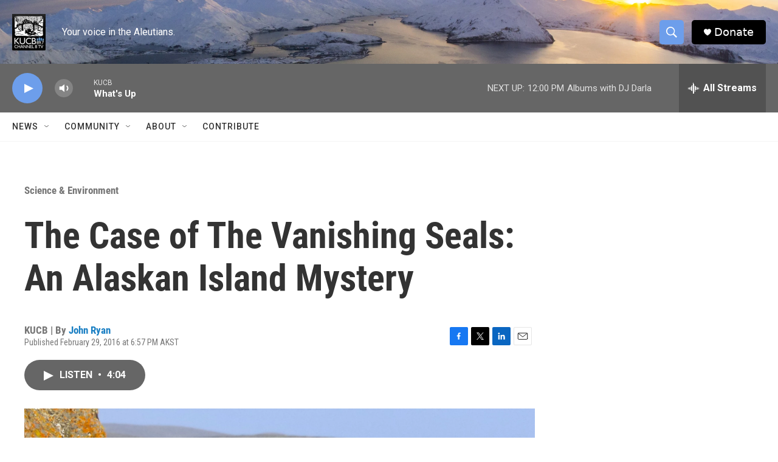

--- FILE ---
content_type: text/html;charset=UTF-8
request_url: https://www.kucb.org/science-environment/2016-02-29/the-case-of-the-vanishing-seals-an-alaskan-island-mystery
body_size: 40847
content:
<!DOCTYPE html>
<html class="ArtP aside" lang="en">
    <head>
    <meta charset="UTF-8">

    

    <style data-cssvarsponyfill="true">
        :root { --siteBgColorInverse: #121212; --primaryTextColorInverse: #ffffff; --secondaryTextColorInverse: #cccccc; --tertiaryTextColorInverse: #cccccc; --headerBgColorInverse: #000000; --headerBorderColorInverse: #858585; --headerTextColorInverse: #ffffff; --secC1_Inverse: #a2a2a2; --secC4_Inverse: #282828; --headerNavBarBgColorInverse: #121212; --headerMenuBgColorInverse: #ffffff; --headerMenuTextColorInverse: #6b2b85; --headerMenuTextColorHoverInverse: #6b2b85; --liveBlogTextColorInverse: #ffffff; --applyButtonColorInverse: #4485D5; --applyButtonTextColorInverse: #4485D5; --siteBgColor: #ffffff; --primaryTextColor: #333333; --secondaryTextColor: #666666; --secC1: #767676; --secC4: #f5f5f5; --secC5: #ffffff; --siteBgColor: #ffffff; --siteInverseBgColor: #000000; --linkColor: #1a7fc3; --linkHoverColor: #125c8e; --headerBgColor: #ffffff; --headerBgColorInverse: #000000; --headerBorderColor: #e6e6e6; --headerBorderColorInverse: #858585; --tertiaryTextColor: #1c1c1c; --headerTextColor: #ffffff; --buttonTextColor: #ffffff; --headerNavBarBgColor: #ffffff; --headerNavBarTextColor: #333333; --headerMenuBgColor: #ffffff; --headerMenuTextColor: #333333; --headerMenuTextColorHover: #68ac4d; --liveBlogTextColor: #282829; --applyButtonColor: #194173; --applyButtonTextColor: #2c4273; --primaryColor1: #666666; --primaryColor2: #6d9eeb; --breakingColor: #ff6f00; --secC2: #cccccc; --secC3: #e6e6e6; --secC5: #ffffff; --linkColor: #1a7fc3; --linkHoverColor: #125c8e; --donateBGColor: #000000; --headerIconColor: #ffffff; --hatButtonBgColor: #ffffff; --hatButtonBgHoverColor: #411c58; --hatButtonBorderColor: #411c58; --hatButtonBorderHoverColor: #ffffff; --hatButtoniconColor: #d62021; --hatButtonTextColor: #411c58; --hatButtonTextHoverColor: #ffffff; --footerTextColor: #ffffff; --footerTextBgColor: #ffffff; --footerPartnersBgColor: #000000; --listBorderColor: #030202; --gridBorderColor: #e6e6e6; --tagButtonBorderColor: #1a7fc3; --tagButtonTextColor: #1a7fc3; --breakingTextColor: #ffffff; --sectionTextColor: #ffffff; --contentWidth: 1240px; --primaryHeadlineFont: sans-serif; --secHlFont: sans-serif; --bodyFont: sans-serif; --colorWhite: #ffffff; --colorBlack: #000000;} .fonts-loaded { --primaryHeadlineFont: "Roboto Condensed"; --secHlFont: "Roboto Condensed"; --bodyFont: "Roboto"; --liveBlogBodyFont: "Roboto";}
    </style>

    
    <meta property="fb:app_id" content="872109350012263">


    <meta property="og:title" content="The Case of The Vanishing Seals: An Alaskan Island Mystery">

    <meta property="og:url" content="https://www.kucb.org/science-environment/2016-02-29/the-case-of-the-vanishing-seals-an-alaskan-island-mystery">

    <meta property="og:image" content="https://npr.brightspotcdn.com/dims4/default/381fdf3/2147483647/strip/true/crop/1696x890+0+191/resize/1200x630!/quality/90/?url=http%3A%2F%2Fnpr-brightspot.s3.amazonaws.com%2Flegacy%2Fsites%2Fkucb2%2Ffiles%2F201602%2FP1090643.JPG">

    
    <meta property="og:image:url" content="https://npr.brightspotcdn.com/dims4/default/381fdf3/2147483647/strip/true/crop/1696x890+0+191/resize/1200x630!/quality/90/?url=http%3A%2F%2Fnpr-brightspot.s3.amazonaws.com%2Flegacy%2Fsites%2Fkucb2%2Ffiles%2F201602%2FP1090643.JPG">
    
    <meta property="og:image:width" content="1200">
    <meta property="og:image:height" content="630">
    <meta property="og:image:type" content="image/jpeg">
    

    <meta property="og:description" content="Chapter 1. An Amazing DisasterFrom a viewing blind in the middle of a seal rookery on Alaska&#x27;s remote Pribilof Islands, it can be hard to fathom this…">

    <meta property="og:site_name" content="KUCB">



    <meta property="og:type" content="article">

    <meta property="article:author" content="https://www.kucb.org/people/john-ryan">

    <meta property="article:published_time" content="2016-03-01T03:57:00">

    <meta property="article:modified_time" content="2021-09-09T21:53:59.996">

    <meta property="article:section" content="Science &amp; Environment">

    <meta property="article:tag" content="marine mammals">

    <meta property="article:tag" content="Bering Sea">

    <meta property="article:tag" content="Native Americans">

    <meta property="article:tag" content="subsistence">

    <meta property="article:tag" content="fisheries">

    
    <meta name="twitter:card" content="summary_large_image"/>
    
    
    <meta name="twitter:creator" content="@heyjohnryan"/>
    
    
    
    <meta name="twitter:description" content="Chapter 1. An Amazing DisasterFrom a viewing blind in the middle of a seal rookery on Alaska&#x27;s remote Pribilof Islands, it can be hard to fathom this…"/>
    
    
    <meta name="twitter:image" content="https://npr.brightspotcdn.com/dims4/default/191491c/2147483647/strip/true/crop/1696x954+0+159/resize/1200x675!/quality/90/?url=http%3A%2F%2Fnpr-brightspot.s3.amazonaws.com%2Flegacy%2Fsites%2Fkucb2%2Ffiles%2F201602%2FP1090643.JPG"/>

    
    
    
    
    <meta name="twitter:title" content="The Case of The Vanishing Seals: An Alaskan Island Mystery"/>
    

<meta name="disqus.shortname" content="npr-kucb">
<meta name="disqus.url" content="https://www.kucb.org/science-environment/2016-02-29/the-case-of-the-vanishing-seals-an-alaskan-island-mystery">
<meta name="disqus.title" content="The Case of The Vanishing Seals: An Alaskan Island Mystery">
<meta name="disqus.identifier" content="0000017a-62ce-d84c-a1fa-ffdf13aa0001">

    <link data-cssvarsponyfill="true" class="Webpack-css" rel="stylesheet" href="https://npr.brightspotcdn.com/resource/00000177-1bc0-debb-a57f-dfcf4a950000/styleguide/All.min.0db89f2a608a6b13cec2d9fc84f71c45.gz.css">

    

    <style>.FooterNavigation-items-item {
    display: inline-block
}</style>
<style>[class*='-articleBody'] > ul,
[class*='-articleBody'] > ul ul {
    list-style-type: disc;
}</style>


    <meta name="viewport" content="width=device-width, initial-scale=1, viewport-fit=cover"><title>The Case of The Vanishing Seals: An Alaskan Island Mystery | KUCB</title><meta name="description" content="Chapter 1. An Amazing DisasterFrom a viewing blind in the middle of a seal rookery on Alaska&#x27;s remote Pribilof Islands, it can be hard to fathom this…"><link rel="canonical" href="https://www.kucb.org/science-environment/2016-02-29/the-case-of-the-vanishing-seals-an-alaskan-island-mystery"><meta name="brightspot.contentId" content="0000017a-62ce-d84c-a1fa-ffdf13aa0001"><link rel="apple-touch-icon"sizes="180x180"href="/apple-touch-icon.png"><link rel="icon"type="image/png"href="/favicon-32x32.png"><link rel="icon"type="image/png"href="/favicon-16x16.png">
    
    
    <meta name="brightspot-dataLayer" content="{
  &quot;author&quot; : &quot;John Ryan&quot;,
  &quot;bspStoryId&quot; : &quot;0000017a-62ce-d84c-a1fa-ffdf13aa0001&quot;,
  &quot;category&quot; : &quot;Science &amp; Environment&quot;,
  &quot;inlineAudio&quot; : 1,
  &quot;keywords&quot; : &quot;marine mammals,Bering Sea,Native Americans,subsistence,fisheries&quot;,
  &quot;nprCmsSite&quot; : true,
  &quot;nprStoryId&quot; : &quot;468657635&quot;,
  &quot;pageType&quot; : &quot;news-story&quot;,
  &quot;program&quot; : &quot;&quot;,
  &quot;publishedDate&quot; : &quot;2016-02-29T18:57:00Z&quot;,
  &quot;siteName&quot; : &quot;KUCB&quot;,
  &quot;station&quot; : &quot;KUCB&quot;,
  &quot;stationOrgId&quot; : &quot;1177&quot;,
  &quot;storyOrgId&quot; : &quot;0&quot;,
  &quot;storyTheme&quot; : &quot;news-story&quot;,
  &quot;storyTitle&quot; : &quot;The Case of The Vanishing Seals: An Alaskan Island Mystery&quot;,
  &quot;timezone&quot; : &quot;America/Anchorage&quot;,
  &quot;wordCount&quot; : 0,
  &quot;series&quot; : &quot;&quot;
}">
    <script id="brightspot-dataLayer">
        (function () {
            var dataValue = document.head.querySelector('meta[name="brightspot-dataLayer"]').content;
            if (dataValue) {
                window.brightspotDataLayer = JSON.parse(dataValue);
            }
        })();
    </script>

    <link rel="amphtml" href="https://www.kucb.org/science-environment/2016-02-29/the-case-of-the-vanishing-seals-an-alaskan-island-mystery?_amp=true">

    

    
    <script src="https://npr.brightspotcdn.com/resource/00000177-1bc0-debb-a57f-dfcf4a950000/styleguide/All.min.fd8f7fccc526453c829dde80fc7c2ef5.gz.js" async></script>
    

    <script async="async" src="https://securepubads.g.doubleclick.net/tag/js/gpt.js"></script>
<script type="text/javascript">
    // Google tag setup
    var googletag = googletag || {};
    googletag.cmd = googletag.cmd || [];

    googletag.cmd.push(function () {
        // @see https://developers.google.com/publisher-tag/reference#googletag.PubAdsService_enableLazyLoad
        googletag.pubads().enableLazyLoad({
            fetchMarginPercent: 100, // fetch and render ads within this % of viewport
            renderMarginPercent: 100,
            mobileScaling: 1  // Same on mobile.
        });

        googletag.pubads().enableSingleRequest()
        googletag.pubads().enableAsyncRendering()
        googletag.pubads().collapseEmptyDivs()
        googletag.pubads().disableInitialLoad()
        googletag.enableServices()
    })
</script>
<script>

  window.fbAsyncInit = function() {
      FB.init({
          
              appId : '872109350012263',
          
          xfbml : true,
          version : 'v2.9'
      });
  };

  (function(d, s, id){
     var js, fjs = d.getElementsByTagName(s)[0];
     if (d.getElementById(id)) {return;}
     js = d.createElement(s); js.id = id;
     js.src = "//connect.facebook.net/en_US/sdk.js";
     fjs.parentNode.insertBefore(js, fjs);
   }(document, 'script', 'facebook-jssdk'));
</script>
<meta name="gtm-dataLayer" content="{
  &quot;gtmAuthor&quot; : &quot;John Ryan&quot;,
  &quot;gtmBspStoryId&quot; : &quot;0000017a-62ce-d84c-a1fa-ffdf13aa0001&quot;,
  &quot;gtmCategory&quot; : &quot;Science &amp; Environment&quot;,
  &quot;gtmInlineAudio&quot; : 1,
  &quot;gtmKeywords&quot; : &quot;marine mammals,Bering Sea,Native Americans,subsistence,fisheries&quot;,
  &quot;gtmNprCmsSite&quot; : true,
  &quot;gtmNprStoryId&quot; : &quot;468657635&quot;,
  &quot;gtmPageType&quot; : &quot;news-story&quot;,
  &quot;gtmProgram&quot; : &quot;&quot;,
  &quot;gtmPublishedDate&quot; : &quot;2016-02-29T18:57:00Z&quot;,
  &quot;gtmSiteName&quot; : &quot;KUCB&quot;,
  &quot;gtmStation&quot; : &quot;KUCB&quot;,
  &quot;gtmStationOrgId&quot; : &quot;1177&quot;,
  &quot;gtmStoryOrgId&quot; : &quot;0&quot;,
  &quot;gtmStoryTheme&quot; : &quot;news-story&quot;,
  &quot;gtmStoryTitle&quot; : &quot;The Case of The Vanishing Seals: An Alaskan Island Mystery&quot;,
  &quot;gtmTimezone&quot; : &quot;America/Anchorage&quot;,
  &quot;gtmWordCount&quot; : 0,
  &quot;gtmSeries&quot; : &quot;&quot;
}"><script>

    (function () {
        var dataValue = document.head.querySelector('meta[name="gtm-dataLayer"]').content;
        if (dataValue) {
            window.dataLayer = window.dataLayer || [];
            dataValue = JSON.parse(dataValue);
            dataValue['event'] = 'gtmFirstView';
            window.dataLayer.push(dataValue);
        }
    })();

    (function(w,d,s,l,i){w[l]=w[l]||[];w[l].push({'gtm.start':
            new Date().getTime(),event:'gtm.js'});var f=d.getElementsByTagName(s)[0],
        j=d.createElement(s),dl=l!='dataLayer'?'&l='+l:'';j.async=true;j.src=
        'https://www.googletagmanager.com/gtm.js?id='+i+dl;f.parentNode.insertBefore(j,f);
})(window,document,'script','dataLayer','GTM-N39QFDR');</script><script type="application/ld+json">{"@context":"http://schema.org","@type":"NewsArticle","author":[{"@context":"http://schema.org","@type":"Person","name":"John Ryan","url":"https://www.kucb.org/people/john-ryan"}],"dateModified":"2021-09-09T17:53:59Z","datePublished":"2016-02-29T22:57:00Z","headline":"The Case of The Vanishing Seals: An Alaskan Island Mystery","image":{"@context":"http://schema.org","@type":"ImageObject","url":"https://npr.brightspotcdn.com/legacy/sites/kucb2/files/201602/P1090643.JPG"},"mainEntityOfPage":{"@type":"NewsArticle","@id":"https://www.kucb.org/science-environment/2016-02-29/the-case-of-the-vanishing-seals-an-alaskan-island-mystery"},"publisher":{"@type":"Organization","name":"KUCB","logo":{"@context":"http://schema.org","@type":"ImageObject","height":"60","url":"https://npr.brightspotcdn.com/dims4/default/37b6725/2147483647/resize/x60/quality/90/?url=http%3A%2F%2Fnpr-brightspot.s3.amazonaws.com%2F4d%2F1f%2F030fabfc4e47b42460e70d22a5c0%2Fkubc.jpg","width":"55"}}}</script><script type="application/ld+json">{"@context":"http://schema.org","@type":"BreadcrumbList","itemListElement":[{"@context":"http://schema.org","@type":"ListItem","item":"https://www.kucb.org/science-environment","name":"Science & Environment","position":"1"}]}</script><script type="application/ld+json">{"@context":"http://schema.org","@type":"ListenAction","name":"The Case of The Vanishing Seals: An Alaskan Island Mystery"}</script><!-- no longer used, moved disqus script to be loaded by ps-disqus-comment-module.js to avoid errors --><script>window.addEventListener('DOMContentLoaded', (event) => {
    window.nulldurationobserver = new MutationObserver(function (mutations) {
        document.querySelectorAll('.StreamPill-duration').forEach(pill => { 
      if (pill.innerText == "LISTENNULL") {
         pill.innerText = "LISTEN"
      } 
    });
      });

      window.nulldurationobserver.observe(document.body, {
        childList: true,
        subtree: true
      });
});
</script>


    <script>
        var head = document.getElementsByTagName('head')
        head = head[0]
        var link = document.createElement('link');
        link.setAttribute('href', 'https://fonts.googleapis.com/css?family=Roboto Condensed|Roboto|Roboto:400,500,700&display=swap');
        var relList = link.relList;

        if (relList && relList.supports('preload')) {
            link.setAttribute('as', 'style');
            link.setAttribute('rel', 'preload');
            link.setAttribute('onload', 'this.rel="stylesheet"');
            link.setAttribute('crossorigin', 'anonymous');
        } else {
            link.setAttribute('rel', 'stylesheet');
        }

        head.appendChild(link);
    </script>
</head>


    <body class="Page-body" data-content-width="1240px">
    <noscript>
    <iframe src="https://www.googletagmanager.com/ns.html?id=GTM-N39QFDR" height="0" width="0" style="display:none;visibility:hidden"></iframe>
</noscript>
        

    <!-- Putting icons here, so we don't have to include in a bunch of -body hbs's -->
<svg xmlns="http://www.w3.org/2000/svg" style="display:none" id="iconsMap1" class="iconsMap">
    <symbol id="play-icon" viewBox="0 0 115 115">
        <polygon points="0,0 115,57.5 0,115" fill="currentColor" />
    </symbol>
    <symbol id="grid" viewBox="0 0 32 32">
            <g>
                <path d="M6.4,5.7 C6.4,6.166669 6.166669,6.4 5.7,6.4 L0.7,6.4 C0.233331,6.4 0,6.166669 0,5.7 L0,0.7 C0,0.233331 0.233331,0 0.7,0 L5.7,0 C6.166669,0 6.4,0.233331 6.4,0.7 L6.4,5.7 Z M19.2,5.7 C19.2,6.166669 18.966669,6.4 18.5,6.4 L13.5,6.4 C13.033331,6.4 12.8,6.166669 12.8,5.7 L12.8,0.7 C12.8,0.233331 13.033331,0 13.5,0 L18.5,0 C18.966669,0 19.2,0.233331 19.2,0.7 L19.2,5.7 Z M32,5.7 C32,6.166669 31.766669,6.4 31.3,6.4 L26.3,6.4 C25.833331,6.4 25.6,6.166669 25.6,5.7 L25.6,0.7 C25.6,0.233331 25.833331,0 26.3,0 L31.3,0 C31.766669,0 32,0.233331 32,0.7 L32,5.7 Z M6.4,18.5 C6.4,18.966669 6.166669,19.2 5.7,19.2 L0.7,19.2 C0.233331,19.2 0,18.966669 0,18.5 L0,13.5 C0,13.033331 0.233331,12.8 0.7,12.8 L5.7,12.8 C6.166669,12.8 6.4,13.033331 6.4,13.5 L6.4,18.5 Z M19.2,18.5 C19.2,18.966669 18.966669,19.2 18.5,19.2 L13.5,19.2 C13.033331,19.2 12.8,18.966669 12.8,18.5 L12.8,13.5 C12.8,13.033331 13.033331,12.8 13.5,12.8 L18.5,12.8 C18.966669,12.8 19.2,13.033331 19.2,13.5 L19.2,18.5 Z M32,18.5 C32,18.966669 31.766669,19.2 31.3,19.2 L26.3,19.2 C25.833331,19.2 25.6,18.966669 25.6,18.5 L25.6,13.5 C25.6,13.033331 25.833331,12.8 26.3,12.8 L31.3,12.8 C31.766669,12.8 32,13.033331 32,13.5 L32,18.5 Z M6.4,31.3 C6.4,31.766669 6.166669,32 5.7,32 L0.7,32 C0.233331,32 0,31.766669 0,31.3 L0,26.3 C0,25.833331 0.233331,25.6 0.7,25.6 L5.7,25.6 C6.166669,25.6 6.4,25.833331 6.4,26.3 L6.4,31.3 Z M19.2,31.3 C19.2,31.766669 18.966669,32 18.5,32 L13.5,32 C13.033331,32 12.8,31.766669 12.8,31.3 L12.8,26.3 C12.8,25.833331 13.033331,25.6 13.5,25.6 L18.5,25.6 C18.966669,25.6 19.2,25.833331 19.2,26.3 L19.2,31.3 Z M32,31.3 C32,31.766669 31.766669,32 31.3,32 L26.3,32 C25.833331,32 25.6,31.766669 25.6,31.3 L25.6,26.3 C25.6,25.833331 25.833331,25.6 26.3,25.6 L31.3,25.6 C31.766669,25.6 32,25.833331 32,26.3 L32,31.3 Z" id=""></path>
            </g>
    </symbol>
    <symbol id="radio-stream" width="18" height="19" viewBox="0 0 18 19">
        <g fill="currentColor" fill-rule="nonzero">
            <path d="M.5 8c-.276 0-.5.253-.5.565v1.87c0 .312.224.565.5.565s.5-.253.5-.565v-1.87C1 8.253.776 8 .5 8zM2.5 8c-.276 0-.5.253-.5.565v1.87c0 .312.224.565.5.565s.5-.253.5-.565v-1.87C3 8.253 2.776 8 2.5 8zM3.5 7c-.276 0-.5.276-.5.617v3.766c0 .34.224.617.5.617s.5-.276.5-.617V7.617C4 7.277 3.776 7 3.5 7zM5.5 6c-.276 0-.5.275-.5.613v5.774c0 .338.224.613.5.613s.5-.275.5-.613V6.613C6 6.275 5.776 6 5.5 6zM6.5 4c-.276 0-.5.26-.5.58v8.84c0 .32.224.58.5.58s.5-.26.5-.58V4.58C7 4.26 6.776 4 6.5 4zM8.5 0c-.276 0-.5.273-.5.61v17.78c0 .337.224.61.5.61s.5-.273.5-.61V.61C9 .273 8.776 0 8.5 0zM9.5 2c-.276 0-.5.274-.5.612v14.776c0 .338.224.612.5.612s.5-.274.5-.612V2.612C10 2.274 9.776 2 9.5 2zM11.5 5c-.276 0-.5.276-.5.616v8.768c0 .34.224.616.5.616s.5-.276.5-.616V5.616c0-.34-.224-.616-.5-.616zM12.5 6c-.276 0-.5.262-.5.584v4.832c0 .322.224.584.5.584s.5-.262.5-.584V6.584c0-.322-.224-.584-.5-.584zM14.5 7c-.276 0-.5.29-.5.647v3.706c0 .357.224.647.5.647s.5-.29.5-.647V7.647C15 7.29 14.776 7 14.5 7zM15.5 8c-.276 0-.5.253-.5.565v1.87c0 .312.224.565.5.565s.5-.253.5-.565v-1.87c0-.312-.224-.565-.5-.565zM17.5 8c-.276 0-.5.253-.5.565v1.87c0 .312.224.565.5.565s.5-.253.5-.565v-1.87c0-.312-.224-.565-.5-.565z"/>
        </g>
    </symbol>
    <symbol id="icon-magnify" viewBox="0 0 31 31">
        <g>
            <path fill-rule="evenodd" d="M22.604 18.89l-.323.566 8.719 8.8L28.255 31l-8.719-8.8-.565.404c-2.152 1.346-4.386 2.018-6.7 2.018-3.39 0-6.284-1.21-8.679-3.632C1.197 18.568 0 15.66 0 12.27c0-3.39 1.197-6.283 3.592-8.678C5.987 1.197 8.88 0 12.271 0c3.39 0 6.283 1.197 8.678 3.592 2.395 2.395 3.593 5.288 3.593 8.679 0 2.368-.646 4.574-1.938 6.62zM19.162 5.77C17.322 3.925 15.089 3 12.46 3c-2.628 0-4.862.924-6.702 2.77C3.92 7.619 3 9.862 3 12.5c0 2.639.92 4.882 2.76 6.73C7.598 21.075 9.832 22 12.46 22c2.629 0 4.862-.924 6.702-2.77C21.054 17.33 22 15.085 22 12.5c0-2.586-.946-4.83-2.838-6.73z"/>
        </g>
    </symbol>
    <symbol id="burger-menu" viewBox="0 0 14 10">
        <g>
            <path fill-rule="evenodd" d="M0 5.5v-1h14v1H0zM0 1V0h14v1H0zm0 9V9h14v1H0z"></path>
        </g>
    </symbol>
    <symbol id="close-x" viewBox="0 0 14 14">
        <g>
            <path fill-rule="nonzero" d="M6.336 7L0 .664.664 0 7 6.336 13.336 0 14 .664 7.664 7 14 13.336l-.664.664L7 7.664.664 14 0 13.336 6.336 7z"></path>
        </g>
    </symbol>
    <symbol id="share-more-arrow" viewBox="0 0 512 512" style="enable-background:new 0 0 512 512;">
        <g>
            <g>
                <path d="M512,241.7L273.643,3.343v156.152c-71.41,3.744-138.015,33.337-188.958,84.28C30.075,298.384,0,370.991,0,448.222v60.436
                    l29.069-52.985c45.354-82.671,132.173-134.027,226.573-134.027c5.986,0,12.004,0.212,18.001,0.632v157.779L512,241.7z
                    M255.642,290.666c-84.543,0-163.661,36.792-217.939,98.885c26.634-114.177,129.256-199.483,251.429-199.483h15.489V78.131
                    l163.568,163.568L304.621,405.267V294.531l-13.585-1.683C279.347,291.401,267.439,290.666,255.642,290.666z"></path>
            </g>
        </g>
    </symbol>
    <symbol id="chevron" viewBox="0 0 100 100">
        <g>
            <path d="M22.4566257,37.2056786 L-21.4456527,71.9511488 C-22.9248661,72.9681457 -24.9073712,72.5311671 -25.8758148,70.9765924 L-26.9788683,69.2027424 C-27.9450684,67.6481676 -27.5292733,65.5646602 -26.0500598,64.5484493 L20.154796,28.2208967 C21.5532435,27.2597011 23.3600078,27.2597011 24.759951,28.2208967 L71.0500598,64.4659264 C72.5292733,65.4829232 72.9450684,67.5672166 71.9788683,69.1217913 L70.8750669,70.8956413 C69.9073712,72.4502161 67.9241183,72.8848368 66.4449048,71.8694118 L22.4566257,37.2056786 Z" id="Transparent-Chevron" transform="translate(22.500000, 50.000000) rotate(90.000000) translate(-22.500000, -50.000000) "></path>
        </g>
    </symbol>
</svg>

<svg xmlns="http://www.w3.org/2000/svg" style="display:none" id="iconsMap2" class="iconsMap">
    <symbol id="mono-icon-facebook" viewBox="0 0 10 19">
        <path fill-rule="evenodd" d="M2.707 18.25V10.2H0V7h2.707V4.469c0-1.336.375-2.373 1.125-3.112C4.582.62 5.578.25 6.82.25c1.008 0 1.828.047 2.461.14v2.848H7.594c-.633 0-1.067.14-1.301.422-.188.235-.281.61-.281 1.125V7H9l-.422 3.2H6.012v8.05H2.707z"></path>
    </symbol>
    <symbol id="mono-icon-instagram" viewBox="0 0 17 17">
        <g>
            <path fill-rule="evenodd" d="M8.281 4.207c.727 0 1.4.182 2.022.545a4.055 4.055 0 0 1 1.476 1.477c.364.62.545 1.294.545 2.021 0 .727-.181 1.4-.545 2.021a4.055 4.055 0 0 1-1.476 1.477 3.934 3.934 0 0 1-2.022.545c-.726 0-1.4-.182-2.021-.545a4.055 4.055 0 0 1-1.477-1.477 3.934 3.934 0 0 1-.545-2.021c0-.727.182-1.4.545-2.021A4.055 4.055 0 0 1 6.26 4.752a3.934 3.934 0 0 1 2.021-.545zm0 6.68a2.54 2.54 0 0 0 1.864-.774 2.54 2.54 0 0 0 .773-1.863 2.54 2.54 0 0 0-.773-1.863 2.54 2.54 0 0 0-1.864-.774 2.54 2.54 0 0 0-1.863.774 2.54 2.54 0 0 0-.773 1.863c0 .727.257 1.348.773 1.863a2.54 2.54 0 0 0 1.863.774zM13.45 4.03c-.023.258-.123.48-.299.668a.856.856 0 0 1-.65.281.913.913 0 0 1-.668-.28.913.913 0 0 1-.281-.669c0-.258.094-.48.281-.668a.913.913 0 0 1 .668-.28c.258 0 .48.093.668.28.187.188.281.41.281.668zm2.672.95c.023.656.035 1.746.035 3.269 0 1.523-.017 2.62-.053 3.287-.035.668-.134 1.248-.298 1.74a4.098 4.098 0 0 1-.967 1.53 4.098 4.098 0 0 1-1.53.966c-.492.164-1.072.264-1.74.3-.668.034-1.763.052-3.287.052-1.523 0-2.619-.018-3.287-.053-.668-.035-1.248-.146-1.74-.334a3.747 3.747 0 0 1-1.53-.931 4.098 4.098 0 0 1-.966-1.53c-.164-.492-.264-1.072-.299-1.74C.424 10.87.406 9.773.406 8.25S.424 5.63.46 4.963c.035-.668.135-1.248.299-1.74.21-.586.533-1.096.967-1.53A4.098 4.098 0 0 1 3.254.727c.492-.164 1.072-.264 1.74-.3C5.662.394 6.758.376 8.281.376c1.524 0 2.62.018 3.287.053.668.035 1.248.135 1.74.299a4.098 4.098 0 0 1 2.496 2.496c.165.492.27 1.078.317 1.757zm-1.687 7.91c.14-.399.234-1.032.28-1.899.024-.515.036-1.242.036-2.18V7.689c0-.961-.012-1.688-.035-2.18-.047-.89-.14-1.524-.281-1.899a2.537 2.537 0 0 0-1.512-1.511c-.375-.14-1.008-.235-1.899-.282a51.292 51.292 0 0 0-2.18-.035H7.72c-.938 0-1.664.012-2.18.035-.867.047-1.5.141-1.898.282a2.537 2.537 0 0 0-1.512 1.511c-.14.375-.234 1.008-.281 1.899a51.292 51.292 0 0 0-.036 2.18v1.125c0 .937.012 1.664.036 2.18.047.866.14 1.5.28 1.898.306.726.81 1.23 1.513 1.511.398.141 1.03.235 1.898.282.516.023 1.242.035 2.18.035h1.125c.96 0 1.687-.012 2.18-.035.89-.047 1.523-.141 1.898-.282.726-.304 1.23-.808 1.512-1.511z"></path>
        </g>
    </symbol>
    <symbol id="mono-icon-email" viewBox="0 0 512 512">
        <g>
            <path d="M67,148.7c11,5.8,163.8,89.1,169.5,92.1c5.7,3,11.5,4.4,20.5,4.4c9,0,14.8-1.4,20.5-4.4c5.7-3,158.5-86.3,169.5-92.1
                c4.1-2.1,11-5.9,12.5-10.2c2.6-7.6-0.2-10.5-11.3-10.5H257H65.8c-11.1,0-13.9,3-11.3,10.5C56,142.9,62.9,146.6,67,148.7z"></path>
            <path d="M455.7,153.2c-8.2,4.2-81.8,56.6-130.5,88.1l82.2,92.5c2,2,2.9,4.4,1.8,5.6c-1.2,1.1-3.8,0.5-5.9-1.4l-98.6-83.2
                c-14.9,9.6-25.4,16.2-27.2,17.2c-7.7,3.9-13.1,4.4-20.5,4.4c-7.4,0-12.8-0.5-20.5-4.4c-1.9-1-12.3-7.6-27.2-17.2l-98.6,83.2
                c-2,2-4.7,2.6-5.9,1.4c-1.2-1.1-0.3-3.6,1.7-5.6l82.1-92.5c-48.7-31.5-123.1-83.9-131.3-88.1c-8.8-4.5-9.3,0.8-9.3,4.9
                c0,4.1,0,205,0,205c0,9.3,13.7,20.9,23.5,20.9H257h185.5c9.8,0,21.5-11.7,21.5-20.9c0,0,0-201,0-205
                C464,153.9,464.6,148.7,455.7,153.2z"></path>
        </g>
    </symbol>
    <symbol id="default-image" width="24" height="24" viewBox="0 0 24 24" fill="none" stroke="currentColor" stroke-width="2" stroke-linecap="round" stroke-linejoin="round" class="feather feather-image">
        <rect x="3" y="3" width="18" height="18" rx="2" ry="2"></rect>
        <circle cx="8.5" cy="8.5" r="1.5"></circle>
        <polyline points="21 15 16 10 5 21"></polyline>
    </symbol>
    <symbol id="icon-email" width="18px" viewBox="0 0 20 14">
        <g id="Symbols" stroke="none" stroke-width="1" fill="none" fill-rule="evenodd" stroke-linecap="round" stroke-linejoin="round">
            <g id="social-button-bar" transform="translate(-125.000000, -8.000000)" stroke="#000000">
                <g id="Group-2" transform="translate(120.000000, 0.000000)">
                    <g id="envelope" transform="translate(6.000000, 9.000000)">
                        <path d="M17.5909091,10.6363636 C17.5909091,11.3138182 17.0410909,11.8636364 16.3636364,11.8636364 L1.63636364,11.8636364 C0.958909091,11.8636364 0.409090909,11.3138182 0.409090909,10.6363636 L0.409090909,1.63636364 C0.409090909,0.958090909 0.958909091,0.409090909 1.63636364,0.409090909 L16.3636364,0.409090909 C17.0410909,0.409090909 17.5909091,0.958090909 17.5909091,1.63636364 L17.5909091,10.6363636 L17.5909091,10.6363636 Z" id="Stroke-406"></path>
                        <polyline id="Stroke-407" points="17.1818182 0.818181818 9 7.36363636 0.818181818 0.818181818"></polyline>
                    </g>
                </g>
            </g>
        </g>
    </symbol>
    <symbol id="mono-icon-print" viewBox="0 0 12 12">
        <g fill-rule="evenodd">
            <path fill-rule="nonzero" d="M9 10V7H3v3H1a1 1 0 0 1-1-1V4a1 1 0 0 1 1-1h10a1 1 0 0 1 1 1v3.132A2.868 2.868 0 0 1 9.132 10H9zm.5-4.5a1 1 0 1 0 0-2 1 1 0 0 0 0 2zM3 0h6v2H3z"></path>
            <path d="M4 8h4v4H4z"></path>
        </g>
    </symbol>
    <symbol id="mono-icon-copylink" viewBox="0 0 12 12">
        <g fill-rule="evenodd">
            <path d="M10.199 2.378c.222.205.4.548.465.897.062.332.016.614-.132.774L8.627 6.106c-.187.203-.512.232-.75-.014a.498.498 0 0 0-.706.028.499.499 0 0 0 .026.706 1.509 1.509 0 0 0 2.165-.04l1.903-2.06c.37-.398.506-.98.382-1.636-.105-.557-.392-1.097-.77-1.445L9.968.8C9.591.452 9.03.208 8.467.145 7.803.072 7.233.252 6.864.653L4.958 2.709a1.509 1.509 0 0 0 .126 2.161.5.5 0 1 0 .68-.734c-.264-.218-.26-.545-.071-.747L7.597 1.33c.147-.16.425-.228.76-.19.353.038.71.188.931.394l.91.843.001.001zM1.8 9.623c-.222-.205-.4-.549-.465-.897-.062-.332-.016-.614.132-.774l1.905-2.057c.187-.203.512-.232.75.014a.498.498 0 0 0 .706-.028.499.499 0 0 0-.026-.706 1.508 1.508 0 0 0-2.165.04L.734 7.275c-.37.399-.506.98-.382 1.637.105.557.392 1.097.77 1.445l.91.843c.376.35.937.594 1.5.656.664.073 1.234-.106 1.603-.507L7.04 9.291a1.508 1.508 0 0 0-.126-2.16.5.5 0 0 0-.68.734c.264.218.26.545.071.747l-1.904 2.057c-.147.16-.425.228-.76.191-.353-.038-.71-.188-.931-.394l-.91-.843z"></path>
            <path d="M8.208 3.614a.5.5 0 0 0-.707.028L3.764 7.677a.5.5 0 0 0 .734.68L8.235 4.32a.5.5 0 0 0-.027-.707"></path>
        </g>
    </symbol>
    <symbol id="mono-icon-linkedin" viewBox="0 0 16 17">
        <g fill-rule="evenodd">
            <path d="M3.734 16.125H.464V5.613h3.27zM2.117 4.172c-.515 0-.96-.188-1.336-.563A1.825 1.825 0 0 1 .22 2.273c0-.515.187-.96.562-1.335.375-.375.82-.563 1.336-.563.516 0 .961.188 1.336.563.375.375.563.82.563 1.335 0 .516-.188.961-.563 1.336-.375.375-.82.563-1.336.563zM15.969 16.125h-3.27v-5.133c0-.844-.07-1.453-.21-1.828-.259-.633-.762-.95-1.512-.95s-1.278.282-1.582.845c-.235.421-.352 1.043-.352 1.863v5.203H5.809V5.613h3.128v1.442h.036c.234-.469.609-.856 1.125-1.16.562-.375 1.218-.563 1.968-.563 1.524 0 2.59.48 3.2 1.441.468.774.703 1.97.703 3.586v5.766z"></path>
        </g>
    </symbol>
    <symbol id="mono-icon-pinterest" viewBox="0 0 512 512">
        <g>
            <path d="M256,32C132.3,32,32,132.3,32,256c0,91.7,55.2,170.5,134.1,205.2c-0.6-15.6-0.1-34.4,3.9-51.4
                c4.3-18.2,28.8-122.1,28.8-122.1s-7.2-14.3-7.2-35.4c0-33.2,19.2-58,43.2-58c20.4,0,30.2,15.3,30.2,33.6
                c0,20.5-13.1,51.1-19.8,79.5c-5.6,23.8,11.9,43.1,35.4,43.1c42.4,0,71-54.5,71-119.1c0-49.1-33.1-85.8-93.2-85.8
                c-67.9,0-110.3,50.7-110.3,107.3c0,19.5,5.8,33.3,14.8,43.9c4.1,4.9,4.7,6.9,3.2,12.5c-1.1,4.1-3.5,14-4.6,18
                c-1.5,5.7-6.1,7.7-11.2,5.6c-31.3-12.8-45.9-47-45.9-85.6c0-63.6,53.7-139.9,160.1-139.9c85.5,0,141.8,61.9,141.8,128.3
                c0,87.9-48.9,153.5-120.9,153.5c-24.2,0-46.9-13.1-54.7-27.9c0,0-13,51.6-15.8,61.6c-4.7,17.3-14,34.5-22.5,48
                c20.1,5.9,41.4,9.2,63.5,9.2c123.7,0,224-100.3,224-224C480,132.3,379.7,32,256,32z"></path>
        </g>
    </symbol>
    <symbol id="mono-icon-tumblr" viewBox="0 0 512 512">
        <g>
            <path d="M321.2,396.3c-11.8,0-22.4-2.8-31.5-8.3c-6.9-4.1-11.5-9.6-14-16.4c-2.6-6.9-3.6-22.3-3.6-46.4V224h96v-64h-96V48h-61.9
                c-2.7,21.5-7.5,44.7-14.5,58.6c-7,13.9-14,25.8-25.6,35.7c-11.6,9.9-25.6,17.9-41.9,23.3V224h48v140.4c0,19,2,33.5,5.9,43.5
                c4,10,11.1,19.5,21.4,28.4c10.3,8.9,22.8,15.7,37.3,20.5c14.6,4.8,31.4,7.2,50.4,7.2c16.7,0,30.3-1.7,44.7-5.1
                c14.4-3.4,30.5-9.3,48.2-17.6v-65.6C363.2,389.4,342.3,396.3,321.2,396.3z"></path>
        </g>
    </symbol>
    <symbol id="mono-icon-twitter" viewBox="0 0 1200 1227">
        <g>
            <path d="M714.163 519.284L1160.89 0H1055.03L667.137 450.887L357.328 0H0L468.492 681.821L0 1226.37H105.866L515.491
            750.218L842.672 1226.37H1200L714.137 519.284H714.163ZM569.165 687.828L521.697 619.934L144.011 79.6944H306.615L611.412
            515.685L658.88 583.579L1055.08 1150.3H892.476L569.165 687.854V687.828Z" fill="white"></path>
        </g>
    </symbol>
    <symbol id="mono-icon-youtube" viewBox="0 0 512 512">
        <g>
            <path fill-rule="evenodd" d="M508.6,148.8c0-45-33.1-81.2-74-81.2C379.2,65,322.7,64,265,64c-3,0-6,0-9,0s-6,0-9,0c-57.6,0-114.2,1-169.6,3.6
                c-40.8,0-73.9,36.4-73.9,81.4C1,184.6-0.1,220.2,0,255.8C-0.1,291.4,1,327,3.4,362.7c0,45,33.1,81.5,73.9,81.5
                c58.2,2.7,117.9,3.9,178.6,3.8c60.8,0.2,120.3-1,178.6-3.8c40.9,0,74-36.5,74-81.5c2.4-35.7,3.5-71.3,3.4-107
                C512.1,220.1,511,184.5,508.6,148.8z M207,353.9V157.4l145,98.2L207,353.9z"></path>
        </g>
    </symbol>
    <symbol id="mono-icon-flipboard" viewBox="0 0 500 500">
        <g>
            <path d="M0,0V500H500V0ZM400,200H300V300H200V400H100V100H400Z"></path>
        </g>
    </symbol>
    <symbol id="mono-icon-bluesky" viewBox="0 0 568 501">
        <g>
            <path d="M123.121 33.6637C188.241 82.5526 258.281 181.681 284 234.873C309.719 181.681 379.759 82.5526 444.879
            33.6637C491.866 -1.61183 568 -28.9064 568 57.9464C568 75.2916 558.055 203.659 552.222 224.501C531.947 296.954
            458.067 315.434 392.347 304.249C507.222 323.8 536.444 388.56 473.333 453.32C353.473 576.312 301.061 422.461
            287.631 383.039C285.169 375.812 284.017 372.431 284 375.306C283.983 372.431 282.831 375.812 280.369 383.039C266.939
            422.461 214.527 576.312 94.6667 453.32C31.5556 388.56 60.7778 323.8 175.653 304.249C109.933 315.434 36.0535
            296.954 15.7778 224.501C9.94525 203.659 0 75.2916 0 57.9464C0 -28.9064 76.1345 -1.61183 123.121 33.6637Z"
            fill="white">
            </path>
        </g>
    </symbol>
    <symbol id="mono-icon-threads" viewBox="0 0 192 192">
        <g>
            <path d="M141.537 88.9883C140.71 88.5919 139.87 88.2104 139.019 87.8451C137.537 60.5382 122.616 44.905 97.5619 44.745C97.4484 44.7443 97.3355 44.7443 97.222 44.7443C82.2364 44.7443 69.7731 51.1409 62.102 62.7807L75.881 72.2328C81.6116 63.5383 90.6052 61.6848 97.2286 61.6848C97.3051 61.6848 97.3819 61.6848 97.4576 61.6855C105.707 61.7381 111.932 64.1366 115.961 68.814C118.893 72.2193 120.854 76.925 121.825 82.8638C114.511 81.6207 106.601 81.2385 98.145 81.7233C74.3247 83.0954 59.0111 96.9879 60.0396 116.292C60.5615 126.084 65.4397 134.508 73.775 140.011C80.8224 144.663 89.899 146.938 99.3323 146.423C111.79 145.74 121.563 140.987 128.381 132.296C133.559 125.696 136.834 117.143 138.28 106.366C144.217 109.949 148.617 114.664 151.047 120.332C155.179 129.967 155.42 145.8 142.501 158.708C131.182 170.016 117.576 174.908 97.0135 175.059C74.2042 174.89 56.9538 167.575 45.7381 153.317C35.2355 139.966 29.8077 120.682 29.6052 96C29.8077 71.3178 35.2355 52.0336 45.7381 38.6827C56.9538 24.4249 74.2039 17.11 97.0132 16.9405C119.988 17.1113 137.539 24.4614 149.184 38.788C154.894 45.8136 159.199 54.6488 162.037 64.9503L178.184 60.6422C174.744 47.9622 169.331 37.0357 161.965 27.974C147.036 9.60668 125.202 0.195148 97.0695 0H96.9569C68.8816 0.19447 47.2921 9.6418 32.7883 28.0793C19.8819 44.4864 13.2244 67.3157 13.0007 95.9325L13 96L13.0007 96.0675C13.2244 124.684 19.8819 147.514 32.7883 163.921C47.2921 182.358 68.8816 191.806 96.9569 192H97.0695C122.03 191.827 139.624 185.292 154.118 170.811C173.081 151.866 172.51 128.119 166.26 113.541C161.776 103.087 153.227 94.5962 141.537 88.9883ZM98.4405 129.507C88.0005 130.095 77.1544 125.409 76.6196 115.372C76.2232 107.93 81.9158 99.626 99.0812 98.6368C101.047 98.5234 102.976 98.468 104.871 98.468C111.106 98.468 116.939 99.0737 122.242 100.233C120.264 124.935 108.662 128.946 98.4405 129.507Z" fill="white"></path>
        </g>
    </symbol>
 </svg>

<svg xmlns="http://www.w3.org/2000/svg" style="display:none" id="iconsMap3" class="iconsMap">
    <symbol id="volume-mute" x="0px" y="0px" viewBox="0 0 24 24" style="enable-background:new 0 0 24 24;">
        <polygon fill="currentColor" points="11,5 6,9 2,9 2,15 6,15 11,19 "/>
        <line style="fill:none;stroke:currentColor;stroke-width:2;stroke-linecap:round;stroke-linejoin:round;" x1="23" y1="9" x2="17" y2="15"/>
        <line style="fill:none;stroke:currentColor;stroke-width:2;stroke-linecap:round;stroke-linejoin:round;" x1="17" y1="9" x2="23" y2="15"/>
    </symbol>
    <symbol id="volume-low" x="0px" y="0px" viewBox="0 0 24 24" style="enable-background:new 0 0 24 24;" xml:space="preserve">
        <polygon fill="currentColor" points="11,5 6,9 2,9 2,15 6,15 11,19 "/>
    </symbol>
    <symbol id="volume-mid" x="0px" y="0px" viewBox="0 0 24 24" style="enable-background:new 0 0 24 24;">
        <polygon fill="currentColor" points="11,5 6,9 2,9 2,15 6,15 11,19 "/>
        <path style="fill:none;stroke:currentColor;stroke-width:2;stroke-linecap:round;stroke-linejoin:round;" d="M15.5,8.5c2,2,2,5.1,0,7.1"/>
    </symbol>
    <symbol id="volume-high" x="0px" y="0px" viewBox="0 0 24 24" style="enable-background:new 0 0 24 24;">
        <polygon fill="currentColor" points="11,5 6,9 2,9 2,15 6,15 11,19 "/>
        <path style="fill:none;stroke:currentColor;stroke-width:2;stroke-linecap:round;stroke-linejoin:round;" d="M19.1,4.9c3.9,3.9,3.9,10.2,0,14.1 M15.5,8.5c2,2,2,5.1,0,7.1"/>
    </symbol>
    <symbol id="pause-icon" viewBox="0 0 12 16">
        <rect x="0" y="0" width="4" height="16" fill="currentColor"></rect>
        <rect x="8" y="0" width="4" height="16" fill="currentColor"></rect>
    </symbol>
    <symbol id="heart" viewBox="0 0 24 24">
        <g>
            <path d="M12 4.435c-1.989-5.399-12-4.597-12 3.568 0 4.068 3.06 9.481 12 14.997 8.94-5.516 12-10.929 12-14.997 0-8.118-10-8.999-12-3.568z"/>
        </g>
    </symbol>
    <symbol id="icon-location" width="24" height="24" viewBox="0 0 24 24" fill="currentColor" stroke="currentColor" stroke-width="2" stroke-linecap="round" stroke-linejoin="round" class="feather feather-map-pin">
        <path d="M21 10c0 7-9 13-9 13s-9-6-9-13a9 9 0 0 1 18 0z" fill="currentColor" fill-opacity="1"></path>
        <circle cx="12" cy="10" r="5" fill="#ffffff"></circle>
    </symbol>
    <symbol id="icon-ticket" width="23px" height="15px" viewBox="0 0 23 15">
        <g stroke="none" stroke-width="1" fill="none" fill-rule="evenodd">
            <g transform="translate(-625.000000, -1024.000000)">
                <g transform="translate(625.000000, 1024.000000)">
                    <path d="M0,12.057377 L0,3.94262296 C0.322189879,4.12588308 0.696256938,4.23076923 1.0952381,4.23076923 C2.30500469,4.23076923 3.28571429,3.26645946 3.28571429,2.07692308 C3.28571429,1.68461385 3.17904435,1.31680209 2.99266757,1 L20.0073324,1 C19.8209556,1.31680209 19.7142857,1.68461385 19.7142857,2.07692308 C19.7142857,3.26645946 20.6949953,4.23076923 21.9047619,4.23076923 C22.3037431,4.23076923 22.6778101,4.12588308 23,3.94262296 L23,12.057377 C22.6778101,11.8741169 22.3037431,11.7692308 21.9047619,11.7692308 C20.6949953,11.7692308 19.7142857,12.7335405 19.7142857,13.9230769 C19.7142857,14.3153862 19.8209556,14.6831979 20.0073324,15 L2.99266757,15 C3.17904435,14.6831979 3.28571429,14.3153862 3.28571429,13.9230769 C3.28571429,12.7335405 2.30500469,11.7692308 1.0952381,11.7692308 C0.696256938,11.7692308 0.322189879,11.8741169 -2.13162821e-14,12.057377 Z" fill="currentColor"></path>
                    <path d="M14.5,0.533333333 L14.5,15.4666667" stroke="#FFFFFF" stroke-linecap="square" stroke-dasharray="2"></path>
                </g>
            </g>
        </g>
    </symbol>
    <symbol id="icon-refresh" width="24" height="24" viewBox="0 0 24 24" fill="none" stroke="currentColor" stroke-width="2" stroke-linecap="round" stroke-linejoin="round" class="feather feather-refresh-cw">
        <polyline points="23 4 23 10 17 10"></polyline>
        <polyline points="1 20 1 14 7 14"></polyline>
        <path d="M3.51 9a9 9 0 0 1 14.85-3.36L23 10M1 14l4.64 4.36A9 9 0 0 0 20.49 15"></path>
    </symbol>

    <symbol>
    <g id="mono-icon-link-post" stroke="none" stroke-width="1" fill="none" fill-rule="evenodd">
        <g transform="translate(-313.000000, -10148.000000)" fill="#000000" fill-rule="nonzero">
            <g transform="translate(306.000000, 10142.000000)">
                <path d="M14.0614027,11.2506973 L14.3070318,11.2618997 C15.6181751,11.3582102 16.8219637,12.0327684 17.6059678,13.1077805 C17.8500396,13.4424472 17.7765978,13.9116075 17.441931,14.1556793 C17.1072643,14.3997511 16.638104,14.3263093 16.3940322,13.9916425 C15.8684436,13.270965 15.0667922,12.8217495 14.1971448,12.7578692 C13.3952042,12.6989624 12.605753,12.9728728 12.0021966,13.5148801 L11.8552806,13.6559298 L9.60365896,15.9651545 C8.45118119,17.1890154 8.4677248,19.1416686 9.64054436,20.3445766 C10.7566428,21.4893084 12.5263723,21.5504727 13.7041492,20.5254372 L13.8481981,20.3916503 L15.1367586,19.070032 C15.4259192,18.7734531 15.9007548,18.7674393 16.1973338,19.0565998 C16.466951,19.3194731 16.4964317,19.7357968 16.282313,20.0321436 L16.2107659,20.117175 L14.9130245,21.4480474 C13.1386707,23.205741 10.3106091,23.1805355 8.5665371,21.3917196 C6.88861294,19.6707486 6.81173139,16.9294487 8.36035888,15.1065701 L8.5206409,14.9274155 L10.7811785,12.6088842 C11.6500838,11.7173642 12.8355419,11.2288664 14.0614027,11.2506973 Z M22.4334629,7.60828039 C24.1113871,9.32925141 24.1882686,12.0705513 22.6396411,13.8934299 L22.4793591,14.0725845 L20.2188215,16.3911158 C19.2919892,17.3420705 18.0049901,17.8344754 16.6929682,17.7381003 C15.3818249,17.6417898 14.1780363,16.9672316 13.3940322,15.8922195 C13.1499604,15.5575528 13.2234022,15.0883925 13.558069,14.8443207 C13.8927357,14.6002489 14.361896,14.6736907 14.6059678,15.0083575 C15.1315564,15.729035 15.9332078,16.1782505 16.8028552,16.2421308 C17.6047958,16.3010376 18.394247,16.0271272 18.9978034,15.4851199 L19.1447194,15.3440702 L21.396341,13.0348455 C22.5488188,11.8109846 22.5322752,9.85833141 21.3594556,8.65542337 C20.2433572,7.51069163 18.4736277,7.44952726 17.2944986,8.47594561 L17.1502735,8.60991269 L15.8541776,9.93153101 C15.5641538,10.2272658 15.0893026,10.2318956 14.7935678,9.94187181 C14.524718,9.67821384 14.4964508,9.26180596 14.7114324,8.96608447 L14.783227,8.88126205 L16.0869755,7.55195256 C17.8613293,5.79425896 20.6893909,5.81946452 22.4334629,7.60828039 Z" id="Icon-Link"></path>
            </g>
        </g>
    </g>
    </symbol>
    <symbol id="icon-passport-badge" viewBox="0 0 80 80">
        <g fill="none" fill-rule="evenodd">
            <path fill="#5680FF" d="M0 0L80 0 0 80z" transform="translate(-464.000000, -281.000000) translate(100.000000, 180.000000) translate(364.000000, 101.000000)"/>
            <g fill="#FFF" fill-rule="nonzero">
                <path d="M17.067 31.676l-3.488-11.143-11.144-3.488 11.144-3.488 3.488-11.144 3.488 11.166 11.143 3.488-11.143 3.466-3.488 11.143zm4.935-19.567l1.207.373 2.896-4.475-4.497 2.895.394 1.207zm-9.871 0l.373-1.207-4.497-2.895 2.895 4.475 1.229-.373zm9.871 9.893l-.373 1.207 4.497 2.896-2.895-4.497-1.229.394zm-9.871 0l-1.207-.373-2.895 4.497 4.475-2.895-.373-1.229zm22.002-4.935c0 9.41-7.634 17.066-17.066 17.066C7.656 34.133 0 26.5 0 17.067 0 7.634 7.634 0 17.067 0c9.41 0 17.066 7.634 17.066 17.067zm-2.435 0c0-8.073-6.559-14.632-14.631-14.632-8.073 0-14.632 6.559-14.632 14.632 0 8.072 6.559 14.631 14.632 14.631 8.072-.022 14.631-6.58 14.631-14.631z" transform="translate(-464.000000, -281.000000) translate(100.000000, 180.000000) translate(364.000000, 101.000000) translate(6.400000, 6.400000)"/>
            </g>
        </g>
    </symbol>
    <symbol id="icon-passport-badge-circle" viewBox="0 0 45 45">
        <g fill="none" fill-rule="evenodd">
            <circle cx="23.5" cy="23" r="20.5" fill="#5680FF"/>
            <g fill="#FFF" fill-rule="nonzero">
                <path d="M17.067 31.676l-3.488-11.143-11.144-3.488 11.144-3.488 3.488-11.144 3.488 11.166 11.143 3.488-11.143 3.466-3.488 11.143zm4.935-19.567l1.207.373 2.896-4.475-4.497 2.895.394 1.207zm-9.871 0l.373-1.207-4.497-2.895 2.895 4.475 1.229-.373zm9.871 9.893l-.373 1.207 4.497 2.896-2.895-4.497-1.229.394zm-9.871 0l-1.207-.373-2.895 4.497 4.475-2.895-.373-1.229zm22.002-4.935c0 9.41-7.634 17.066-17.066 17.066C7.656 34.133 0 26.5 0 17.067 0 7.634 7.634 0 17.067 0c9.41 0 17.066 7.634 17.066 17.067zm-2.435 0c0-8.073-6.559-14.632-14.631-14.632-8.073 0-14.632 6.559-14.632 14.632 0 8.072 6.559 14.631 14.632 14.631 8.072-.022 14.631-6.58 14.631-14.631z" transform="translate(-464.000000, -281.000000) translate(100.000000, 180.000000) translate(364.000000, 101.000000) translate(6.400000, 6.400000)"/>
            </g>
        </g>
    </symbol>
    <symbol id="icon-pbs-charlotte-passport-navy" viewBox="0 0 401 42">
        <g fill="none" fill-rule="evenodd">
            <g transform="translate(-91.000000, -1361.000000) translate(89.000000, 1275.000000) translate(2.828125, 86.600000) translate(217.623043, -0.000000)">
                <circle cx="20.435" cy="20.435" r="20.435" fill="#5680FF"/>
                <path fill="#FFF" fill-rule="nonzero" d="M20.435 36.115l-3.743-11.96-11.96-3.743 11.96-3.744 3.743-11.96 3.744 11.984 11.96 3.743-11.96 3.72-3.744 11.96zm5.297-21l1.295.4 3.108-4.803-4.826 3.108.423 1.295zm-10.594 0l.4-1.295-4.826-3.108 3.108 4.803 1.318-.4zm10.594 10.617l-.4 1.295 4.826 3.108-3.107-4.826-1.319.423zm-10.594 0l-1.295-.4-3.107 4.826 4.802-3.107-.4-1.319zm23.614-5.297c0 10.1-8.193 18.317-18.317 18.317-10.1 0-18.316-8.193-18.316-18.317 0-10.123 8.193-18.316 18.316-18.316 10.1 0 18.317 8.193 18.317 18.316zm-2.614 0c0-8.664-7.039-15.703-15.703-15.703S4.732 11.772 4.732 20.435c0 8.664 7.04 15.703 15.703 15.703 8.664-.023 15.703-7.063 15.703-15.703z"/>
            </g>
            <path fill="currentColor" fill-rule="nonzero" d="M4.898 31.675v-8.216h2.1c2.866 0 5.075-.658 6.628-1.975 1.554-1.316 2.33-3.217 2.33-5.703 0-2.39-.729-4.19-2.187-5.395-1.46-1.206-3.59-1.81-6.391-1.81H0v23.099h4.898zm1.611-12.229H4.898V12.59h2.227c1.338 0 2.32.274 2.947.821.626.548.94 1.396.94 2.544 0 1.137-.374 2.004-1.122 2.599-.748.595-1.875.892-3.38.892zm22.024 12.229c2.612 0 4.68-.59 6.201-1.77 1.522-1.18 2.283-2.823 2.283-4.93 0-1.484-.324-2.674-.971-3.57-.648-.895-1.704-1.506-3.168-1.832v-.158c1.074-.18 1.935-.711 2.583-1.596.648-.885.972-2.017.972-3.397 0-2.032-.74-3.515-2.22-4.447-1.48-.932-3.858-1.398-7.133-1.398H19.89v23.098h8.642zm-.9-13.95h-2.844V12.59h2.575c1.401 0 2.425.192 3.073.576.648.385.972 1.02.972 1.904 0 .948-.298 1.627-.893 2.038-.595.41-1.556.616-2.883.616zm.347 9.905H24.79v-6.02h3.033c2.739 0 4.108.96 4.108 2.876 0 1.064-.321 1.854-.964 2.37-.642.516-1.638.774-2.986.774zm18.343 4.36c2.676 0 4.764-.6 6.265-1.8 1.5-1.201 2.251-2.844 2.251-4.93 0-1.506-.4-2.778-1.2-3.815-.801-1.038-2.281-2.072-4.44-3.105-1.633-.779-2.668-1.319-3.105-1.619-.437-.3-.755-.61-.955-.932-.2-.321-.3-.698-.3-1.13 0-.695.247-1.258.742-1.69.495-.432 1.206-.648 2.133-.648.78 0 1.572.1 2.377.3.806.2 1.825.553 3.058 1.059l1.58-3.808c-1.19-.516-2.33-.916-3.421-1.2-1.09-.285-2.236-.427-3.436-.427-2.444 0-4.358.585-5.743 1.754-1.385 1.169-2.078 2.775-2.078 4.818 0 1.085.211 2.033.632 2.844.422.811.985 1.522 1.69 2.133.706.61 1.765 1.248 3.176 1.912 1.506.716 2.504 1.237 2.994 1.564.49.326.861.666 1.114 1.019.253.353.38.755.38 1.208 0 .811-.288 1.422-.862 1.833-.574.41-1.398.616-2.472.616-.896 0-1.883-.142-2.963-.426-1.08-.285-2.398-.775-3.957-1.47v4.55c1.896.927 4.076 1.39 6.54 1.39zm29.609 0c2.338 0 4.455-.394 6.351-1.184v-4.108c-2.307.811-4.27 1.216-5.893 1.216-3.865 0-5.798-2.575-5.798-7.725 0-2.475.506-4.405 1.517-5.79 1.01-1.385 2.438-2.078 4.281-2.078.843 0 1.701.153 2.575.458.874.306 1.743.664 2.607 1.075l1.58-3.982c-2.265-1.084-4.519-1.627-6.762-1.627-2.201 0-4.12.482-5.759 1.446-1.637.963-2.893 2.348-3.768 4.155-.874 1.806-1.31 3.91-1.31 6.311 0 3.813.89 6.738 2.67 8.777 1.78 2.038 4.35 3.057 7.709 3.057zm15.278-.315v-8.31c0-2.054.3-3.54.9-4.456.601-.916 1.575-1.374 2.923-1.374 1.896 0 2.844 1.274 2.844 3.823v10.317h4.819V20.157c0-2.085-.537-3.686-1.612-4.802-1.074-1.117-2.649-1.675-4.724-1.675-2.338 0-4.044.864-5.118 2.59h-.253l.11-1.421c.074-1.443.111-2.36.111-2.749V7.092h-4.819v24.583h4.82zm20.318.316c1.38 0 2.499-.198 3.357-.593.859-.395 1.693-1.103 2.504-2.125h.127l.932 2.402h3.365v-11.77c0-2.107-.632-3.676-1.896-4.708-1.264-1.033-3.08-1.549-5.45-1.549-2.476 0-4.73.532-6.762 1.596l1.595 3.254c1.907-.853 3.566-1.28 4.977-1.28 1.833 0 2.749.896 2.749 2.687v.774l-3.065.094c-2.644.095-4.621.588-5.932 1.478-1.312.89-1.967 2.272-1.967 4.147 0 1.79.487 3.17 1.461 4.14.974.968 2.31 1.453 4.005 1.453zm1.817-3.524c-1.559 0-2.338-.679-2.338-2.038 0-.948.342-1.653 1.027-2.117.684-.463 1.727-.716 3.128-.758l1.864-.063v1.453c0 1.064-.334 1.917-1.003 2.56-.669.642-1.562.963-2.678.963zm17.822 3.208v-8.99c0-1.422.429-2.528 1.287-3.318.859-.79 2.057-1.185 3.594-1.185.559 0 1.033.053 1.422.158l.364-4.518c-.432-.095-.975-.142-1.628-.142-1.095 0-2.109.303-3.04.908-.933.606-1.673 1.404-2.22 2.394h-.237l-.711-2.97h-3.65v17.663h4.819zm14.267 0V7.092h-4.819v24.583h4.819zm12.07.316c2.708 0 4.82-.811 6.336-2.433 1.517-1.622 2.275-3.871 2.275-6.746 0-1.854-.347-3.47-1.043-4.85-.695-1.38-1.69-2.439-2.986-3.176-1.295-.738-2.79-1.106-4.486-1.106-2.728 0-4.845.8-6.351 2.401-1.507 1.601-2.26 3.845-2.26 6.73 0 1.854.348 3.476 1.043 4.867.695 1.39 1.69 2.456 2.986 3.199 1.295.742 2.791 1.114 4.487 1.114zm.064-3.871c-1.295 0-2.23-.448-2.804-1.343-.574-.895-.861-2.217-.861-3.965 0-1.76.284-3.073.853-3.942.569-.87 1.495-1.304 2.78-1.304 1.296 0 2.228.437 2.797 1.312.569.874.853 2.185.853 3.934 0 1.758-.282 3.083-.845 3.973-.564.89-1.488 1.335-2.773 1.335zm18.154 3.87c1.748 0 3.222-.268 4.423-.805v-3.586c-1.18.368-2.19.552-3.033.552-.632 0-1.14-.163-1.525-.49-.384-.326-.576-.831-.576-1.516V17.63h4.945v-3.618h-4.945v-3.76h-3.081l-1.39 3.728-2.655 1.611v2.039h2.307v8.515c0 1.949.44 3.41 1.32 4.384.879.974 2.282 1.462 4.21 1.462zm13.619 0c1.748 0 3.223-.268 4.423-.805v-3.586c-1.18.368-2.19.552-3.033.552-.632 0-1.14-.163-1.524-.49-.385-.326-.577-.831-.577-1.516V17.63h4.945v-3.618h-4.945v-3.76h-3.08l-1.391 3.728-2.654 1.611v2.039h2.306v8.515c0 1.949.44 3.41 1.32 4.384.879.974 2.282 1.462 4.21 1.462zm15.562 0c1.38 0 2.55-.102 3.508-.308.958-.205 1.859-.518 2.701-.94v-3.728c-1.032.484-2.022.837-2.97 1.058-.948.222-1.954.332-3.017.332-1.37 0-2.433-.384-3.192-1.153-.758-.769-1.164-1.838-1.216-3.207h11.39v-2.338c0-2.507-.695-4.471-2.085-5.893-1.39-1.422-3.333-2.133-5.83-2.133-2.612 0-4.658.808-6.137 2.425-1.48 1.617-2.22 3.905-2.22 6.864 0 2.876.8 5.098 2.401 6.668 1.601 1.569 3.824 2.354 6.667 2.354zm2.686-11.153h-6.762c.085-1.19.416-2.11.996-2.757.579-.648 1.38-.972 2.401-.972 1.022 0 1.833.324 2.433.972.6.648.911 1.566.932 2.757zM270.555 31.675v-8.216h2.102c2.864 0 5.074-.658 6.627-1.975 1.554-1.316 2.33-3.217 2.33-5.703 0-2.39-.729-4.19-2.188-5.395-1.458-1.206-3.589-1.81-6.39-1.81h-7.378v23.099h4.897zm1.612-12.229h-1.612V12.59h2.228c1.338 0 2.32.274 2.946.821.627.548.94 1.396.94 2.544 0 1.137-.373 2.004-1.121 2.599-.748.595-1.875.892-3.381.892zm17.3 12.545c1.38 0 2.5-.198 3.357-.593.859-.395 1.694-1.103 2.505-2.125h.126l.932 2.402h3.365v-11.77c0-2.107-.632-3.676-1.896-4.708-1.264-1.033-3.08-1.549-5.45-1.549-2.475 0-4.73.532-6.762 1.596l1.596 3.254c1.906-.853 3.565-1.28 4.976-1.28 1.833 0 2.75.896 2.75 2.687v.774l-3.066.094c-2.643.095-4.62.588-5.932 1.478-1.311.89-1.967 2.272-1.967 4.147 0 1.79.487 3.17 1.461 4.14.975.968 2.31 1.453 4.005 1.453zm1.817-3.524c-1.559 0-2.338-.679-2.338-2.038 0-.948.342-1.653 1.027-2.117.684-.463 1.727-.716 3.128-.758l1.864-.063v1.453c0 1.064-.334 1.917-1.003 2.56-.669.642-1.561.963-2.678.963zm17.79 3.524c2.507 0 4.39-.474 5.648-1.422 1.259-.948 1.888-2.328 1.888-4.14 0-.874-.152-1.627-.458-2.259-.305-.632-.78-1.19-1.422-1.674-.642-.485-1.653-1.006-3.033-1.565-1.548-.621-2.552-1.09-3.01-1.406-.458-.316-.687-.69-.687-1.121 0-.77.71-1.154 2.133-1.154.8 0 1.585.121 2.354.364.769.242 1.595.553 2.48.932l1.454-3.476c-2.012-.927-4.082-1.39-6.21-1.39-2.232 0-3.957.429-5.173 1.287-1.217.859-1.825 2.073-1.825 3.642 0 .916.145 1.688.434 2.315.29.626.753 1.182 1.39 1.666.638.485 1.636 1.011 2.995 1.58.947.4 1.706.75 2.275 1.05.568.301.969.57 1.2.807.232.237.348.545.348.924 0 1.01-.874 1.516-2.623 1.516-.853 0-1.84-.142-2.962-.426-1.122-.284-2.13-.637-3.025-1.059v3.982c.79.337 1.637.592 2.543.766.906.174 2.001.26 3.286.26zm15.658 0c2.506 0 4.389-.474 5.648-1.422 1.258-.948 1.888-2.328 1.888-4.14 0-.874-.153-1.627-.459-2.259-.305-.632-.779-1.19-1.421-1.674-.643-.485-1.654-1.006-3.034-1.565-1.548-.621-2.551-1.09-3.01-1.406-.458-.316-.687-.69-.687-1.121 0-.77.711-1.154 2.133-1.154.8 0 1.585.121 2.354.364.769.242 1.596.553 2.48.932l1.454-3.476c-2.012-.927-4.081-1.39-6.209-1.39-2.233 0-3.957.429-5.174 1.287-1.216.859-1.825 2.073-1.825 3.642 0 .916.145 1.688.435 2.315.29.626.753 1.182 1.39 1.666.637.485 1.635 1.011 2.994 1.58.948.4 1.706.75 2.275 1.05.569.301.969.57 1.2.807.232.237.348.545.348.924 0 1.01-.874 1.516-2.622 1.516-.854 0-1.84-.142-2.963-.426-1.121-.284-2.13-.637-3.025-1.059v3.982c.79.337 1.638.592 2.543.766.906.174 2.002.26 3.287.26zm15.689 7.457V32.29c0-.232-.085-1.085-.253-2.56h.253c1.18 1.506 2.806 2.26 4.881 2.26 1.38 0 2.58-.364 3.602-1.09 1.022-.727 1.81-1.786 2.362-3.176.553-1.39.83-3.028.83-4.913 0-2.865-.59-5.103-1.77-6.715-1.18-1.611-2.812-2.417-4.897-2.417-2.212 0-3.881.874-5.008 2.622h-.222l-.679-2.29h-3.918v25.436h4.819zm3.523-11.36c-1.222 0-2.115-.41-2.678-1.232-.564-.822-.845-2.18-.845-4.076v-.521c.02-1.686.305-2.894.853-3.626.547-.732 1.416-1.098 2.606-1.098 1.138 0 1.973.434 2.505 1.303.531.87.797 2.172.797 3.91 0 3.56-1.08 5.34-3.238 5.34zm19.149 3.903c2.706 0 4.818-.811 6.335-2.433 1.517-1.622 2.275-3.871 2.275-6.746 0-1.854-.348-3.47-1.043-4.85-.695-1.38-1.69-2.439-2.986-3.176-1.295-.738-2.79-1.106-4.487-1.106-2.728 0-4.845.8-6.35 2.401-1.507 1.601-2.26 3.845-2.26 6.73 0 1.854.348 3.476 1.043 4.867.695 1.39 1.69 2.456 2.986 3.199 1.295.742 2.79 1.114 4.487 1.114zm.063-3.871c-1.296 0-2.23-.448-2.805-1.343-.574-.895-.86-2.217-.86-3.965 0-1.76.284-3.073.853-3.942.568-.87 1.495-1.304 2.78-1.304 1.296 0 2.228.437 2.797 1.312.568.874.853 2.185.853 3.934 0 1.758-.282 3.083-.846 3.973-.563.89-1.487 1.335-2.772 1.335zm16.921 3.555v-8.99c0-1.422.43-2.528 1.288-3.318.858-.79 2.056-1.185 3.594-1.185.558 0 1.032.053 1.422.158l.363-4.518c-.432-.095-.974-.142-1.627-.142-1.096 0-2.11.303-3.041.908-.933.606-1.672 1.404-2.22 2.394h-.237l-.711-2.97h-3.65v17.663h4.819zm15.5.316c1.748 0 3.222-.269 4.423-.806v-3.586c-1.18.368-2.19.552-3.033.552-.632 0-1.14-.163-1.525-.49-.384-.326-.577-.831-.577-1.516V17.63h4.945v-3.618h-4.945v-3.76h-3.08l-1.39 3.728-2.655 1.611v2.039h2.307v8.515c0 1.949.44 3.41 1.319 4.384.88.974 2.283 1.462 4.21 1.462z" transform="translate(-91.000000, -1361.000000) translate(89.000000, 1275.000000) translate(2.828125, 86.600000)"/>
        </g>
    </symbol>
    <symbol id="icon-closed-captioning" viewBox="0 0 512 512">
        <g>
            <path fill="currentColor" d="M464 64H48C21.5 64 0 85.5 0 112v288c0 26.5 21.5 48 48 48h416c26.5 0 48-21.5 48-48V112c0-26.5-21.5-48-48-48zm-6 336H54c-3.3 0-6-2.7-6-6V118c0-3.3 2.7-6 6-6h404c3.3 0 6 2.7 6 6v276c0 3.3-2.7 6-6 6zm-211.1-85.7c1.7 2.4 1.5 5.6-.5 7.7-53.6 56.8-172.8 32.1-172.8-67.9 0-97.3 121.7-119.5 172.5-70.1 2.1 2 2.5 3.2 1 5.7l-17.5 30.5c-1.9 3.1-6.2 4-9.1 1.7-40.8-32-94.6-14.9-94.6 31.2 0 48 51 70.5 92.2 32.6 2.8-2.5 7.1-2.1 9.2.9l19.6 27.7zm190.4 0c1.7 2.4 1.5 5.6-.5 7.7-53.6 56.9-172.8 32.1-172.8-67.9 0-97.3 121.7-119.5 172.5-70.1 2.1 2 2.5 3.2 1 5.7L420 220.2c-1.9 3.1-6.2 4-9.1 1.7-40.8-32-94.6-14.9-94.6 31.2 0 48 51 70.5 92.2 32.6 2.8-2.5 7.1-2.1 9.2.9l19.6 27.7z"></path>
        </g>
    </symbol>
    <symbol id="circle" viewBox="0 0 24 24">
        <circle cx="50%" cy="50%" r="50%"></circle>
    </symbol>
    <symbol id="spinner" role="img" viewBox="0 0 512 512">
        <g class="fa-group">
            <path class="fa-secondary" fill="currentColor" d="M478.71 364.58zm-22 6.11l-27.83-15.9a15.92 15.92 0 0 1-6.94-19.2A184 184 0 1 1 256 72c5.89 0 11.71.29 17.46.83-.74-.07-1.48-.15-2.23-.21-8.49-.69-15.23-7.31-15.23-15.83v-32a16 16 0 0 1 15.34-16C266.24 8.46 261.18 8 256 8 119 8 8 119 8 256s111 248 248 248c98 0 182.42-56.95 222.71-139.42-4.13 7.86-14.23 10.55-22 6.11z" opacity="0.4"/><path class="fa-primary" fill="currentColor" d="M271.23 72.62c-8.49-.69-15.23-7.31-15.23-15.83V24.73c0-9.11 7.67-16.78 16.77-16.17C401.92 17.18 504 124.67 504 256a246 246 0 0 1-25 108.24c-4 8.17-14.37 11-22.26 6.45l-27.84-15.9c-7.41-4.23-9.83-13.35-6.2-21.07A182.53 182.53 0 0 0 440 256c0-96.49-74.27-175.63-168.77-183.38z"/>
        </g>
    </symbol>
    <symbol id="icon-calendar" width="24" height="24" viewBox="0 0 24 24" fill="none" stroke="currentColor" stroke-width="2" stroke-linecap="round" stroke-linejoin="round">
        <rect x="3" y="4" width="18" height="18" rx="2" ry="2"/>
        <line x1="16" y1="2" x2="16" y2="6"/>
        <line x1="8" y1="2" x2="8" y2="6"/>
        <line x1="3" y1="10" x2="21" y2="10"/>
    </symbol>
    <symbol id="icon-arrow-rotate" viewBox="0 0 512 512">
        <path d="M454.7 288.1c-12.78-3.75-26.06 3.594-29.75 16.31C403.3 379.9 333.8 432 255.1 432c-66.53 0-126.8-38.28-156.5-96h100.4c13.25 0 24-10.75 24-24S213.2 288 199.9 288h-160c-13.25 0-24 10.75-24 24v160c0 13.25 10.75 24 24 24s24-10.75 24-24v-102.1C103.7 436.4 176.1 480 255.1 480c99 0 187.4-66.31 215.1-161.3C474.8 305.1 467.4 292.7 454.7 288.1zM472 16C458.8 16 448 26.75 448 40v102.1C408.3 75.55 335.8 32 256 32C157 32 68.53 98.31 40.91 193.3C37.19 206 44.5 219.3 57.22 223c12.84 3.781 26.09-3.625 29.75-16.31C108.7 132.1 178.2 80 256 80c66.53 0 126.8 38.28 156.5 96H312C298.8 176 288 186.8 288 200S298.8 224 312 224h160c13.25 0 24-10.75 24-24v-160C496 26.75 485.3 16 472 16z"/>
    </symbol>
</svg>


<ps-header class="PH">
    <div class="PH-ham-m">
        <div class="PH-ham-m-wrapper">
            <div class="PH-ham-m-top">
                
                    <div class="PH-logo">
                        <ps-logo>
<a aria-label="home page" href="/" class="stationLogo"  >
    
        
            <picture>
    
    
        
            
        
    

    
    
        
            
        
    

    
    
        
            
        
    

    
    
        
            
    
            <source type="image/webp"  width="55"
     height="60" srcset="https://npr.brightspotcdn.com/dims4/default/6ad0fec/2147483647/strip/true/crop/55x60+0+0/resize/110x120!/format/webp/quality/90/?url=https%3A%2F%2Fnpr.brightspotcdn.com%2Fdims4%2Fdefault%2F37b6725%2F2147483647%2Fresize%2Fx60%2Fquality%2F90%2F%3Furl%3Dhttp%3A%2F%2Fnpr-brightspot.s3.amazonaws.com%2F4d%2F1f%2F030fabfc4e47b42460e70d22a5c0%2Fkubc.jpg 2x"data-size="siteLogo"
/>
    

    
        <source width="55"
     height="60" srcset="https://npr.brightspotcdn.com/dims4/default/be91815/2147483647/strip/true/crop/55x60+0+0/resize/55x60!/quality/90/?url=https%3A%2F%2Fnpr.brightspotcdn.com%2Fdims4%2Fdefault%2F37b6725%2F2147483647%2Fresize%2Fx60%2Fquality%2F90%2F%3Furl%3Dhttp%3A%2F%2Fnpr-brightspot.s3.amazonaws.com%2F4d%2F1f%2F030fabfc4e47b42460e70d22a5c0%2Fkubc.jpg"data-size="siteLogo"
/>
    

        
    

    
    <img class="Image" alt="" srcset="https://npr.brightspotcdn.com/dims4/default/bae7822/2147483647/strip/true/crop/55x60+0+0/resize/110x120!/quality/90/?url=https%3A%2F%2Fnpr.brightspotcdn.com%2Fdims4%2Fdefault%2F37b6725%2F2147483647%2Fresize%2Fx60%2Fquality%2F90%2F%3Furl%3Dhttp%3A%2F%2Fnpr-brightspot.s3.amazonaws.com%2F4d%2F1f%2F030fabfc4e47b42460e70d22a5c0%2Fkubc.jpg 2x" width="55" height="60" loading="lazy" src="https://npr.brightspotcdn.com/dims4/default/be91815/2147483647/strip/true/crop/55x60+0+0/resize/55x60!/quality/90/?url=https%3A%2F%2Fnpr.brightspotcdn.com%2Fdims4%2Fdefault%2F37b6725%2F2147483647%2Fresize%2Fx60%2Fquality%2F90%2F%3Furl%3Dhttp%3A%2F%2Fnpr-brightspot.s3.amazonaws.com%2F4d%2F1f%2F030fabfc4e47b42460e70d22a5c0%2Fkubc.jpg">


</picture>
        
    
    </a>
</ps-logo>

                    </div>
                
                <button class="PH-ham-m-close" aria-label="hamburger-menu-close" aria-expanded="false"><svg class="close-x"><use xlink:href="#close-x"></use></svg></button>
            </div>
            
                <div class="PH-search-overlay-mobile">
                    <form class="PH-search-form" action="https://www.kucb.org/search#nt=navsearch" novalidate="" autocomplete="off">
                        <label><input placeholder="Search" type="text" class="PH-search-input-mobile" name="q" required="true"><span class="sr-only">Search Query</span></label>
                        <button class="PH-search-button-mobile" aria-label="header-search-icon"><svg class="icon-magnify"><use xlink:href="#icon-magnify"></use></svg><span class="sr-only">Show Search</span></button>
                     </form>
                </div>
            

            <div class="PH-ham-m-content">
                
                
                    <nav class="Nav gtm_nav">
    
    
        <ul class="Nav-items">
            
                <li class="Nav-items-item" ><div class="NavI" >
    <div class="NavI-text gtm_nav_cat">
        
            <a class="NavI-text-link" href="https://www.kucb.org/local-news">News</a>
        
    </div>
    
        <div class="NavI-more">
            <button aria-label="Open Sub Navigation"><svg class="chevron"><use xlink:href="#chevron"></use></svg></button>
        </div>
    

    
        <ul class="NavI-items two-columns">
            
                
                    <li class="NavI-items-item gtm_nav_subcat" ><a class="NavLink" href="https://www.kucb.org/arts-culture">Arts &amp; Culture</a>
</li>
                
                    <li class="NavI-items-item gtm_nav_subcat" ><a class="NavLink" href="https://www.kucb.org/crime">Crime</a>
</li>
                
                    <li class="NavI-items-item gtm_nav_subcat" ><a class="NavLink" href="https://www.kucb.org/education">Education</a>
</li>
                
                    <li class="NavI-items-item gtm_nav_subcat" ><a class="NavLink" href="https://www.kucb.org/government">Government</a>
</li>
                
                    <li class="NavI-items-item gtm_nav_subcat" ><a class="NavLink" href="https://www.kucb.org/industry">Industry</a>
</li>
                
                    <li class="NavI-items-item gtm_nav_subcat" ><a class="NavLink" href="https://www.kucb.org/regional">Regional</a>
</li>
                
                    <li class="NavI-items-item gtm_nav_subcat" ><a class="NavLink" href="https://www.kucb.org/science-environment">Science &amp; Environment</a>
</li>
                
                    <li class="NavI-items-item gtm_nav_subcat" ><a class="NavLink" href="https://www.kucb.org/sports">Sports</a>
</li>
                
                    <li class="NavI-items-item gtm_nav_subcat" ><a class="NavLink" href="https://www.kucb.org/health">Health</a>
</li>
                
                    <li class="NavI-items-item gtm_nav_subcat" ><a class="NavLink" href="https://www.kucb.org/obituaries">Obituaries</a>
</li>
                
                    <li class="NavI-items-item gtm_nav_subcat" ><a class="NavLink" href="https://www.kucb.org/opinion">Opinion</a>
</li>
                
            
        </ul>
        <ul class="NavI-items-placeholder">
            
                
                    <li class="NavI-items-item"><a class="NavLink" href="https://www.kucb.org/arts-culture">Arts &amp; Culture</a>
</li>
                
                    <li class="NavI-items-item"><a class="NavLink" href="https://www.kucb.org/crime">Crime</a>
</li>
                
                    <li class="NavI-items-item"><a class="NavLink" href="https://www.kucb.org/education">Education</a>
</li>
                
                    <li class="NavI-items-item"><a class="NavLink" href="https://www.kucb.org/government">Government</a>
</li>
                
                    <li class="NavI-items-item"><a class="NavLink" href="https://www.kucb.org/industry">Industry</a>
</li>
                
                    <li class="NavI-items-item"><a class="NavLink" href="https://www.kucb.org/regional">Regional</a>
</li>
                
                    <li class="NavI-items-item"><a class="NavLink" href="https://www.kucb.org/science-environment">Science &amp; Environment</a>
</li>
                
                    <li class="NavI-items-item"><a class="NavLink" href="https://www.kucb.org/sports">Sports</a>
</li>
                
                    <li class="NavI-items-item"><a class="NavLink" href="https://www.kucb.org/health">Health</a>
</li>
                
                    <li class="NavI-items-item"><a class="NavLink" href="https://www.kucb.org/obituaries">Obituaries</a>
</li>
                
                    <li class="NavI-items-item"><a class="NavLink" href="https://www.kucb.org/opinion">Opinion</a>
</li>
                
            
        </ul>
    
</div></li>
            
                <li class="Nav-items-item" ><div class="NavI" >
    <div class="NavI-text gtm_nav_cat">
        
            <a class="NavI-text-link" href="https://www.kucb.org/community">Community</a>
        
    </div>
    
        <div class="NavI-more">
            <button aria-label="Open Sub Navigation"><svg class="chevron"><use xlink:href="#chevron"></use></svg></button>
        </div>
    

    
        <ul class="NavI-items">
            
                
                    <li class="NavI-items-item gtm_nav_subcat" ><a class="NavLink" href="http://archive.kucb.org/community/classifieds" target="_blank">Classifieds </a>
</li>
                
                    <li class="NavI-items-item gtm_nav_subcat" ><a class="NavLink" href="https://www.kucb.org/community-calendar" target="_blank">Community Calendar</a>
</li>
                
            
        </ul>
        <ul class="NavI-items-placeholder">
            
                
                    <li class="NavI-items-item"><a class="NavLink" href="http://archive.kucb.org/community/classifieds" target="_blank">Classifieds </a>
</li>
                
                    <li class="NavI-items-item"><a class="NavLink" href="https://www.kucb.org/community-calendar" target="_blank">Community Calendar</a>
</li>
                
            
        </ul>
    
</div></li>
            
                <li class="Nav-items-item" ><div class="NavI" >
    <div class="NavI-text gtm_nav_cat">
        
            <span>About</span>
        
    </div>
    
        <div class="NavI-more">
            <button aria-label="Open Sub Navigation"><svg class="chevron"><use xlink:href="#chevron"></use></svg></button>
        </div>
    

    
        <ul class="NavI-items">
            
                
                    <li class="NavI-items-item gtm_nav_subcat" ><a class="NavLink" href="https://www.kucb.org/all-shows">Programs A-Z</a>
</li>
                
                    <li class="NavI-items-item gtm_nav_subcat" ><a class="NavLink" href="https://www.kucb.org/kucb-radio-schedule">Radio Schedule</a>
</li>
                
                    <li class="NavI-items-item gtm_nav_subcat" ><a class="NavLink" href="https://www.kucb.org/kucb-tv-radio-schedule">TV Schedule</a>
</li>
                
                    <li class="NavI-items-item gtm_nav_subcat" ><a class="NavLink" href="https://www.kucb.org/all-people">KUCB Staff &amp; Volunteers</a>
</li>
                
            
        </ul>
        <ul class="NavI-items-placeholder">
            
                
                    <li class="NavI-items-item"><a class="NavLink" href="https://www.kucb.org/all-shows">Programs A-Z</a>
</li>
                
                    <li class="NavI-items-item"><a class="NavLink" href="https://www.kucb.org/kucb-radio-schedule">Radio Schedule</a>
</li>
                
                    <li class="NavI-items-item"><a class="NavLink" href="https://www.kucb.org/kucb-tv-radio-schedule">TV Schedule</a>
</li>
                
                    <li class="NavI-items-item"><a class="NavLink" href="https://www.kucb.org/all-people">KUCB Staff &amp; Volunteers</a>
</li>
                
            
        </ul>
    
</div></li>
            
                <li class="Nav-items-item" ><div class="NavI"  data-group-navigation>
    <div class="NavI-text gtm_nav_cat">
        
            <a class="NavI-text-link" href="https://coastalaska.secureallegiance.com/ktoo/WebModule/Donate.aspx?P=72WEB&amp;PAGETYPE=PLG&amp;CHECK=k6DnQ4ptlD3iQl%2ByqVkEd4HJipnY8PNT" target="_blank">Contribute</a>
        
    </div>
    

    
</div></li>
            
        </ul>
    
</nav>
                
                
                    <div class="PH-disclaimer">© 2026 KUCB</div>
                
            </div>
        </div>
    </div>

    
        <div class="PH-background">
            
                <picture>
    
    
        
            
        
    

    
    
        
            
        
    

    
    
        
            
        
    

    
    
        
            
    
            <source type="image/webp"  width="1440"
     height="105" srcset="https://npr.brightspotcdn.com/dims4/default/73cf75a/2147483647/strip/true/crop/4608x336+0+1312/resize/2880x210!/format/webp/quality/90/?url=http%3A%2F%2Fnpr-brightspot.s3.amazonaws.com%2Flegacy%2Fsites%2Fkucb2%2Ffiles%2F201511%2Fsunset4.jpg 2x"data-size="headerBackground"
/>
    

    
        <source width="1440"
     height="105" srcset="https://npr.brightspotcdn.com/dims4/default/1c38182/2147483647/strip/true/crop/4608x336+0+1312/resize/1440x105!/quality/90/?url=http%3A%2F%2Fnpr-brightspot.s3.amazonaws.com%2Flegacy%2Fsites%2Fkucb2%2Ffiles%2F201511%2Fsunset4.jpg"data-size="headerBackground"
/>
    

        
    

    
    <img class="Image" alt="Winter in Unalaska by Sam Zmolek" srcset="https://npr.brightspotcdn.com/dims4/default/cb59057/2147483647/strip/true/crop/4608x336+0+1312/resize/2880x210!/quality/90/?url=http%3A%2F%2Fnpr-brightspot.s3.amazonaws.com%2Flegacy%2Fsites%2Fkucb2%2Ffiles%2F201511%2Fsunset4.jpg 2x" width="1440" height="105" loading="lazy" src="https://npr.brightspotcdn.com/dims4/default/1c38182/2147483647/strip/true/crop/4608x336+0+1312/resize/1440x105!/quality/90/?url=http%3A%2F%2Fnpr-brightspot.s3.amazonaws.com%2Flegacy%2Fsites%2Fkucb2%2Ffiles%2F201511%2Fsunset4.jpg">


</picture>
            
        </div>
    
    <div class="PH-top-bar" data-inverse-colors="false" data-header-background="true">
            <div class="PH-top-bar-content">
                <button class="PH-menu-trigger" aria-label="hamburger-menu-open" aria-expanded="false"><svg class="burger-menu"><use xlink:href="#burger-menu"></use></svg><svg class="close-x"><use xlink:href="#close-x"></use></svg><span class="label">Menu</span></button>
                
                    <div class="PH-logo"><ps-logo>
<a aria-label="home page" href="/" class="stationLogo"  >
    
        
            <picture>
    
    
        
            
        
    

    
    
        
            
        
    

    
    
        
            
        
    

    
    
        
            
    
            <source type="image/webp"  width="55"
     height="60" srcset="https://npr.brightspotcdn.com/dims4/default/6ad0fec/2147483647/strip/true/crop/55x60+0+0/resize/110x120!/format/webp/quality/90/?url=https%3A%2F%2Fnpr.brightspotcdn.com%2Fdims4%2Fdefault%2F37b6725%2F2147483647%2Fresize%2Fx60%2Fquality%2F90%2F%3Furl%3Dhttp%3A%2F%2Fnpr-brightspot.s3.amazonaws.com%2F4d%2F1f%2F030fabfc4e47b42460e70d22a5c0%2Fkubc.jpg 2x"data-size="siteLogo"
/>
    

    
        <source width="55"
     height="60" srcset="https://npr.brightspotcdn.com/dims4/default/be91815/2147483647/strip/true/crop/55x60+0+0/resize/55x60!/quality/90/?url=https%3A%2F%2Fnpr.brightspotcdn.com%2Fdims4%2Fdefault%2F37b6725%2F2147483647%2Fresize%2Fx60%2Fquality%2F90%2F%3Furl%3Dhttp%3A%2F%2Fnpr-brightspot.s3.amazonaws.com%2F4d%2F1f%2F030fabfc4e47b42460e70d22a5c0%2Fkubc.jpg"data-size="siteLogo"
/>
    

        
    

    
    <img class="Image" alt="" srcset="https://npr.brightspotcdn.com/dims4/default/bae7822/2147483647/strip/true/crop/55x60+0+0/resize/110x120!/quality/90/?url=https%3A%2F%2Fnpr.brightspotcdn.com%2Fdims4%2Fdefault%2F37b6725%2F2147483647%2Fresize%2Fx60%2Fquality%2F90%2F%3Furl%3Dhttp%3A%2F%2Fnpr-brightspot.s3.amazonaws.com%2F4d%2F1f%2F030fabfc4e47b42460e70d22a5c0%2Fkubc.jpg 2x" width="55" height="60" loading="lazy" src="https://npr.brightspotcdn.com/dims4/default/be91815/2147483647/strip/true/crop/55x60+0+0/resize/55x60!/quality/90/?url=https%3A%2F%2Fnpr.brightspotcdn.com%2Fdims4%2Fdefault%2F37b6725%2F2147483647%2Fresize%2Fx60%2Fquality%2F90%2F%3Furl%3Dhttp%3A%2F%2Fnpr-brightspot.s3.amazonaws.com%2F4d%2F1f%2F030fabfc4e47b42460e70d22a5c0%2Fkubc.jpg">


</picture>
        
    
    </a>
</ps-logo>
</div>
                
                
                    <div class="PH-tagline">Your voice in the Aleutians.</div>
                
            </div>
            <div class="PH-end">
                
                    <button class="PH-search-button" aria-label="header-search-icon"><svg class="icon-magnify"><use xlink:href="#icon-magnify"></use></svg><span class="sr-only">Show Search</span><svg class="close-x"><use xlink:href="#close-x"></use></svg></button>

                    <div class="PH-search-overlay">
                        <form class="PH-search-form" action="https://www.kucb.org/search#nt=navsearch" novalidate="" autocomplete="off">
                            <label><input placeholder="Search" type="text" class="PH-search-input" name="q" required="true"><span class="sr-only">Search Query</span></label>
                            <button type="button" class="PH-search-close" aria-label="header-search-close-icon"><svg class="close-x"><use xlink:href="#close-x"></use></svg></button>
                        </form>
                    </div>
                

                

                
                    <div class="PH-donate-button gtm_donate" aria-label="header-donate-button">
                        <svg class="heart"><use xlink:href="#heart"></use></svg>
                        <a   href="https://coastalaska.secureallegiance.com/ktoo/WebModule/Donate.aspx?P=72WEB&amp;PAGETYPE=PLG&amp;CHECK=k6DnQ4ptlD3iQl%2ByqVkEd4HJipnY8PNT" class="Link"  target="_blank"   >Donate</a>
                    </div>
                
            </div>
    </div>

    
        <div class="PH-persistent-player">
            
                
                    
<ps-brightspot-persistent-player
    class="BrightspotPersistentPlayer"
     player-id="brightspot-player"
    text-on-air="On Air"
    text-playing="Now Playing"
    
    data-control-drawer-load-state
>
    <div class="BrightspotPersistentPlayer-player" data-player></div>
    <div class="BrightspotPersistentPlayer-playerControls">
        <button class="BrightspotPersistentPlayer-playerControls-control" data-control-play aria-label="play">
            <svg class="play-icon">
                <use xlink:href="#play-icon"></use>
            </svg>
        </button>
        <button class="BrightspotPersistentPlayer-playerControls-control" data-control-pause aria-label="pause">
            <svg class="pause-icon">
                <use xlink:href="#pause-icon"></use>
            </svg>
        </button>
    </div>
    <div class="BrightspotPersistentPlayer-volumeControl">
        <button class="BrightspotPersistentPlayer-volumeControl-toggle" data-control-volume-toggle aria-label="volume">
            <svg class="volume-mute">
                <use xlink:href="#volume-mute"></use>
            </svg>
            <svg class="volume-low">
                <use xlink:href="#volume-low"></use>
            </svg>
            <svg class="volume-mid">
                <use xlink:href="#volume-mid"></use>
            </svg>
            <svg class="volume-high">
                <use xlink:href="#volume-high"></use>
            </svg>
        </button>
        <div class="BrightspotPersistentPlayer-volumeControl-slider" aria-label="volume-slider">
            <div data-control-volume></div>
        </div>
    </div>
    <div class="BrightspotPersistentPlayer-streamInfo">
        <div class="BrightspotPersistentPlayer-name" data-stream-name></div>
        <div class="BrightspotPersistentPlayer-programName" data-stream-program-name>
            Play Live Radio
        </div>
        <div class="BrightspotPersistentPlayer-name" data-secondary-info></div>
        <div class="BrightspotPersistentPlayer-programName" data-primary-info></div>
    </div>
    <div class="BrightspotPersistentPlayer-tabletDesktopExtraInfo">
        <div class="BrightspotPersistentPlayer-schedule">
            <span class="BrightspotPersistentPlayer-schedule-next">Next Up:</span>
            <span class="BrightspotPersistentPlayer-schedule-startTime" data-schedule-start-time></span>
            <span class="BrightspotPersistentPlayer-schedule-programName" data-schedule-program-name></span>
        </div>
        <div class="BrightspotPersistentPlayer-songInfo">
            <span class="BrightspotPersistentPlayer-songInfo-text">
                <span class="BrightspotPersistentPlayer-songInfo-textAlbumArtist">
                    <span data-songinfo-artist classical-album></span>
                    <span data-songinfo-album classical-composer></span>
                </span>
                <span class="BrightspotPersistentPlayer-songInfo-textSong" data-songinfo-song></span>
            </span>
            <span class="BrightspotPersistentPlayer-songInfo-image" data-songinfo-image></span>
        </div>
        <div class="BrightspotPersistentPlayer-trackSlider">
            <div class="BrightspotPersistentPlayer-trackSlider-currentTime" data-track-current-time>0:00</div>
            <div class="BrightspotPersistentPlayer-trackSlider-wrapper">
                <div class="BrightspotPersistentPlayer-trackSlider-slider" data-track-slider>
                    <div class="BrightspotPersistentPlayer-trackSlider-thumb" data-track-thumb></div>
                </div>
            </div>
            <div class="BrightspotPersistentPlayer-trackSlider-duration" data-track-duration>0:00</div>
        </div>
    </div>
    
    <div class="BrightspotPersistentPlayer-drawerOverlay" data-control-drawer-overlay></div>
    <div class="BrightspotPersistentPlayer-drawer">
        <div class="BrightspotPersistentPlayer-drawerMain">
            <div class="BrightspotPersistentPlayer-currentPlaying">
                <div class="BrightspotPersistentPlayer-drawerImage" data-drawer-image></div>
                <div class="BrightspotPersistentPlayer-primaryInfo" data-primary-info></div>
                <div class="BrightspotPersistentPlayer-secondaryInfo" data-secondary-info></div>
                 <div class="BrightspotPersistentPlayer-trackSlider drawer">
                    <div class="BrightspotPersistentPlayer-trackSlider-wrapper">
                        <div class="BrightspotPersistentPlayer-trackSlider-slider" data-track-slider>
                            <div class="BrightspotPersistentPlayer-trackSlider-thumb" data-track-thumb></div>
                        </div>
                    </div>
                </div>
                <div class="BrightspotPersistentPlayer-drawerTime">
                    <span class="BrightspotPersistentPlayer-drawerTime-current" data-track-current-time>0:00</span>
                    <span class="BrightspotPersistentPlayer-drawerTime-duration" data-track-duration>0:00</span>
                </div>
                <div class="BrightspotPersistentPlayer-playerControls drawer">
                    <button class="BrightspotPersistentPlayer-playerControls-control" data-control-play aria-label="play">
                        <svg class="play-icon">
                            <use xlink:href="#play-icon"></use>
                        </svg>
                    </button>
                    <button class="BrightspotPersistentPlayer-playerControls-control" data-control-pause aria-label="pause">
                        <svg class="pause-icon">
                            <use xlink:href="#pause-icon"></use>
                        </svg>
                    </button>
                </div>
            </div>

            <div class="BrightspotPersistentPlayer-drawerHeading">
                Available On Air Stations
            </div>
            <ul class="BrightspotPersistentPlayer-streamsList" data-streams-list>
                
                    <li class="BrightspotPersistentPlayer-streamsList-item" data-first-stream>
                        <ps-stream
    data-stream-name="KUCB"
    data-stream-id="stream-0000017a-62cd-d84c-a1fa-ffdff0de0000"
    data-stream-ucsId="56140168e1c8ede0b1c4ab4c"
    data-stream-program-name="American Routes"
    
    
    
    >

    
        
            <ps-stream-url
        data-stream-format="audio/mp4"
        data-stream-url="https://kucb.streamguys1.com/live">
</ps-stream-url>
        
    

    <button class="Stream">
        <span class="Stream-iconWrapper">
            <svg class="Stream-icon">
                <use xlink:href="#play-icon"></use>
            </svg>
            <svg class="Stream-iconPause">
                <use xlink:href="#pause-icon"></use>
            </svg>
        </span>
        <span class="Stream-text">
            
                <span class="Stream-status">
                    
                        <span class="Stream-statusTextOnAir">
                            On Air
                        </span>
                    
                    <span class="Stream-statusTextNowPlaying">
                        Now Playing
                    </span>
                </span>
            
            
            
                
                    <span class="Stream-name">KUCB</span>
                
            
        </span>
    </button>
</ps-stream>
                    </li>
                
            </ul>
        </div>
        
        <button class="BrightspotPersistentPlayer-drawer-closeButton" data-control-drawer-close aria-label="close">
            <svg class="close-x">
                <use xlink:href="#close-x"></use>
            </svg>
        </button>
    </div>
    <div class="BrightspotPersistentPlayer-drawerControls">
        <button class="BrightspotPersistentPlayer-drawerToggle" data-control-drawer aria-label="all streams">
            <svg class="radio-stream">
                <use xlink:href="#radio-stream"></use>
            </svg>
            <span class="BrightspotPersistentPlayer-drawerToggle-text" aria-label="all streams">All Streams</span>
            <svg class="drawer-mobile-trigger">
                <use xlink:href="#drawer-mobile-trigger"></use>
            </svg>
        </button>
    </div>
    
</ps-brightspot-persistent-player>

                
            
        </div>
    
    
        <div class="PH-nav-bar">
            
                <nav class="DropdownNavigation gtm_nav" itemscope itemtype="http://schema.org/SiteNavigationElement"
    
>
    
    
        <ul class="DropdownNavigation-items">
            
                <li class="DropdownNavigation-items-item" ><div class="NavI" >
    <div class="NavI-text gtm_nav_cat">
        
            <a class="NavI-text-link" href="https://www.kucb.org/local-news">News</a>
        
    </div>
    
        <div class="NavI-more">
            <button aria-label="Open Sub Navigation"><svg class="chevron"><use xlink:href="#chevron"></use></svg></button>
        </div>
    

    
        <ul class="NavI-items two-columns">
            
                
                    <li class="NavI-items-item gtm_nav_subcat" ><a class="NavLink" href="https://www.kucb.org/arts-culture">Arts &amp; Culture</a>
</li>
                
                    <li class="NavI-items-item gtm_nav_subcat" ><a class="NavLink" href="https://www.kucb.org/crime">Crime</a>
</li>
                
                    <li class="NavI-items-item gtm_nav_subcat" ><a class="NavLink" href="https://www.kucb.org/education">Education</a>
</li>
                
                    <li class="NavI-items-item gtm_nav_subcat" ><a class="NavLink" href="https://www.kucb.org/government">Government</a>
</li>
                
                    <li class="NavI-items-item gtm_nav_subcat" ><a class="NavLink" href="https://www.kucb.org/industry">Industry</a>
</li>
                
                    <li class="NavI-items-item gtm_nav_subcat" ><a class="NavLink" href="https://www.kucb.org/regional">Regional</a>
</li>
                
                    <li class="NavI-items-item gtm_nav_subcat" ><a class="NavLink" href="https://www.kucb.org/science-environment">Science &amp; Environment</a>
</li>
                
                    <li class="NavI-items-item gtm_nav_subcat" ><a class="NavLink" href="https://www.kucb.org/sports">Sports</a>
</li>
                
                    <li class="NavI-items-item gtm_nav_subcat" ><a class="NavLink" href="https://www.kucb.org/health">Health</a>
</li>
                
                    <li class="NavI-items-item gtm_nav_subcat" ><a class="NavLink" href="https://www.kucb.org/obituaries">Obituaries</a>
</li>
                
                    <li class="NavI-items-item gtm_nav_subcat" ><a class="NavLink" href="https://www.kucb.org/opinion">Opinion</a>
</li>
                
            
        </ul>
        <ul class="NavI-items-placeholder">
            
                
                    <li class="NavI-items-item"><a class="NavLink" href="https://www.kucb.org/arts-culture">Arts &amp; Culture</a>
</li>
                
                    <li class="NavI-items-item"><a class="NavLink" href="https://www.kucb.org/crime">Crime</a>
</li>
                
                    <li class="NavI-items-item"><a class="NavLink" href="https://www.kucb.org/education">Education</a>
</li>
                
                    <li class="NavI-items-item"><a class="NavLink" href="https://www.kucb.org/government">Government</a>
</li>
                
                    <li class="NavI-items-item"><a class="NavLink" href="https://www.kucb.org/industry">Industry</a>
</li>
                
                    <li class="NavI-items-item"><a class="NavLink" href="https://www.kucb.org/regional">Regional</a>
</li>
                
                    <li class="NavI-items-item"><a class="NavLink" href="https://www.kucb.org/science-environment">Science &amp; Environment</a>
</li>
                
                    <li class="NavI-items-item"><a class="NavLink" href="https://www.kucb.org/sports">Sports</a>
</li>
                
                    <li class="NavI-items-item"><a class="NavLink" href="https://www.kucb.org/health">Health</a>
</li>
                
                    <li class="NavI-items-item"><a class="NavLink" href="https://www.kucb.org/obituaries">Obituaries</a>
</li>
                
                    <li class="NavI-items-item"><a class="NavLink" href="https://www.kucb.org/opinion">Opinion</a>
</li>
                
            
        </ul>
    
</div></li>
            
                <li class="DropdownNavigation-items-item" ><div class="NavI" >
    <div class="NavI-text gtm_nav_cat">
        
            <a class="NavI-text-link" href="https://www.kucb.org/community">Community</a>
        
    </div>
    
        <div class="NavI-more">
            <button aria-label="Open Sub Navigation"><svg class="chevron"><use xlink:href="#chevron"></use></svg></button>
        </div>
    

    
        <ul class="NavI-items">
            
                
                    <li class="NavI-items-item gtm_nav_subcat" ><a class="NavLink" href="http://archive.kucb.org/community/classifieds" target="_blank">Classifieds </a>
</li>
                
                    <li class="NavI-items-item gtm_nav_subcat" ><a class="NavLink" href="https://www.kucb.org/community-calendar" target="_blank">Community Calendar</a>
</li>
                
            
        </ul>
        <ul class="NavI-items-placeholder">
            
                
                    <li class="NavI-items-item"><a class="NavLink" href="http://archive.kucb.org/community/classifieds" target="_blank">Classifieds </a>
</li>
                
                    <li class="NavI-items-item"><a class="NavLink" href="https://www.kucb.org/community-calendar" target="_blank">Community Calendar</a>
</li>
                
            
        </ul>
    
</div></li>
            
                <li class="DropdownNavigation-items-item" ><div class="NavI" >
    <div class="NavI-text gtm_nav_cat">
        
            <span>About</span>
        
    </div>
    
        <div class="NavI-more">
            <button aria-label="Open Sub Navigation"><svg class="chevron"><use xlink:href="#chevron"></use></svg></button>
        </div>
    

    
        <ul class="NavI-items">
            
                
                    <li class="NavI-items-item gtm_nav_subcat" ><a class="NavLink" href="https://www.kucb.org/all-shows">Programs A-Z</a>
</li>
                
                    <li class="NavI-items-item gtm_nav_subcat" ><a class="NavLink" href="https://www.kucb.org/kucb-radio-schedule">Radio Schedule</a>
</li>
                
                    <li class="NavI-items-item gtm_nav_subcat" ><a class="NavLink" href="https://www.kucb.org/kucb-tv-radio-schedule">TV Schedule</a>
</li>
                
                    <li class="NavI-items-item gtm_nav_subcat" ><a class="NavLink" href="https://www.kucb.org/all-people">KUCB Staff &amp; Volunteers</a>
</li>
                
            
        </ul>
        <ul class="NavI-items-placeholder">
            
                
                    <li class="NavI-items-item"><a class="NavLink" href="https://www.kucb.org/all-shows">Programs A-Z</a>
</li>
                
                    <li class="NavI-items-item"><a class="NavLink" href="https://www.kucb.org/kucb-radio-schedule">Radio Schedule</a>
</li>
                
                    <li class="NavI-items-item"><a class="NavLink" href="https://www.kucb.org/kucb-tv-radio-schedule">TV Schedule</a>
</li>
                
                    <li class="NavI-items-item"><a class="NavLink" href="https://www.kucb.org/all-people">KUCB Staff &amp; Volunteers</a>
</li>
                
            
        </ul>
    
</div></li>
            
                <li class="DropdownNavigation-items-item" ><div class="NavI"  data-group-navigation>
    <div class="NavI-text gtm_nav_cat">
        
            <a class="NavI-text-link" href="https://coastalaska.secureallegiance.com/ktoo/WebModule/Donate.aspx?P=72WEB&amp;PAGETYPE=PLG&amp;CHECK=k6DnQ4ptlD3iQl%2ByqVkEd4HJipnY8PNT" target="_blank">Contribute</a>
        
    </div>
    

    
</div></li>
            
        </ul>
    
</nav>
            
        </div>
    
</ps-header>




        
    <div class="Page-above" ><div class="AdModule" >
    
<ps-google-dfp-ad data-hide-on-mobile='true'>
    <div id="googleAd763c6793-1e2e-437a-bc33-4c3e2280a3d4"
        class="GoogleDfpAd " data-hide-on-mobile='true' data-slot-name="8755676673026155/KUCB2_leaderboard_1" data-slot-sizes="[[728, 90]]" data-slot-adSizeMap="[[[728, 1], [728, 90]]]" data-targeting-data="{&quot;id&quot;:&quot;0000017a-62ce-d84c-a1fa-ffdf13aa0001&quot;,&quot;type&quot;:&quot;news-story&quot;,&quot;tags&quot;:[&quot;marine mammals&quot;,&quot;Bering Sea&quot;,&quot;Native Americans&quot;,&quot;subsistence&quot;,&quot;fisheries&quot;],&quot;category&quot;:&quot;Science &amp; Environment&quot;,&quot;programs&quot;:[]}" >
        <span class="GoogleDfpAd-placeholder"></span>
    </div>
</ps-google-dfp-ad>

</div>
<div class="AdModule" >
    
<ps-google-dfp-ad data-hide-on-mobile='true'>
    <div id="googleAd352bddeb-0014-4282-999c-69627d209a1e"
        class="GoogleDfpAd " data-hide-on-mobile='true' data-slot-name="8755676673026155/KUCB2_player_mobile" data-slot-sizes="[[320, 50]]" data-slot-adSizeMap="[[[360, 1], [320, 50]]]" data-targeting-data="{&quot;id&quot;:&quot;0000017a-62ce-d84c-a1fa-ffdf13aa0001&quot;,&quot;type&quot;:&quot;news-story&quot;,&quot;tags&quot;:[&quot;marine mammals&quot;,&quot;Bering Sea&quot;,&quot;Native Americans&quot;,&quot;subsistence&quot;,&quot;fisheries&quot;],&quot;category&quot;:&quot;Science &amp; Environment&quot;,&quot;programs&quot;:[]}" >
        <span class="GoogleDfpAd-placeholder"></span>
    </div>
</ps-google-dfp-ad>

</div>
</div>



        

        <div class="ArtP-content">
            
            <div class="ArtP-wrapper">
                <main class="ArtP-main">
                    <div class="ArtP-main-content">
                       <ps-article>
                         <article class="ArtP-mainContent">
                            

                                    <div class="ArtP-breadcrumbs-wrapper">
    
        
            

            <div class="ArtP-breadcrumbs">
                <div>
                    
                        <a   href="https://www.kucb.org/science-environment" class="Link"   >Science &amp; Environment</a>
                        
                    
                    
                </div>
                
            </div>
        
    
    
</div>



                                
                                
    <h1 class="ArtP-headline">
        The Case of The Vanishing Seals: An Alaskan Island Mystery
    </h1>



                                <div class="ArtP-contentInfo">
                                    <div class="ArtP-byline">
                                        
                                        
                                            
                                                
                                                <div class="ArtP-authors">
    
        <div class="ArtP-authorName">
            <span class="ArtP-authorBy">KUCB | 
                    By
                    <a  aria-label="John Ryan" href="https://www.kucb.org/people/john-ryan" class="Link"   >John Ryan</a>
                
            </span>
        </div>
    



</div>
                                                
                                            
                                        
                                        <div class="ArtP-timestamp"><div class="ArtP-datePublished">
        Published&nbsp;February 29, 2016 at 6:57 PM AKST
    </div>
    <meta content="2016-03-01T03:57:00Z">


                                        </div>
                                        

                                    </div>

                                    
                                        <div class="ArtP-actions">
                                            <ps-actionbar class="ActionBar">
    <ul class="ActionBar-items">
        
            
                <li class="ActionBar-items-item"> <a class="ActionLink gtm_share" data-platform="facebook" href="https://www.facebook.com/dialog/share?app_id=872109350012263&display=popup&href=https%3A%2F%2Fwww.kucb.org%2Fscience-environment%2F2016-02-29%2Fthe-case-of-the-vanishing-seals-an-alaskan-island-mystery"
    target="_blank" data-social-service="facebook">
    <svg><use xlink:href="#mono-icon-facebook"></use></svg><span>Facebook</span>
</a>
</li>
            
        
            
                <li class="ActionBar-items-item"><a class="ActionLink gtm_share" data-platform="twitter" href="https://twitter.com/intent/tweet?url=https%3A%2F%2Fwww.kucb.org%2Fscience-environment%2F2016-02-29%2Fthe-case-of-the-vanishing-seals-an-alaskan-island-mystery&text=The%20Case%20of%20The%20Vanishing%20Seals%3A%20An%20Alaskan%20Island%20Mystery"
    target="_blank" data-social-service="twitter">
    <svg><use xlink:href="#mono-icon-twitter" /></svg><span>Twitter</span>
</a>
</li>
            
        
            
                <li class="ActionBar-items-item"><a class="ActionLink gtm_share" data-platform="linkedin" href="https://www.linkedin.com/shareArticle?url=https%3A%2F%2Fwww.kucb.org%2Fscience-environment%2F2016-02-29%2Fthe-case-of-the-vanishing-seals-an-alaskan-island-mystery&mini=true&title=The%20Case%20of%20The%20Vanishing%20Seals%3A%20An%20Alaskan%20Island%20Mystery&summary=Chapter%201.%20An%20Amazing%20DisasterFrom%20a%20viewing%20blind%20in%20the%20middle%20of%20a%20seal%20rookery%20on%20Alaska%27s%20remote%20Pribilof%20Islands%2C%20it%20can%20be%20hard%20to%20fathom%20this%E2%80%A6&source=KUCB"
    target="_blank" data-social-service="linkedin">
    <svg><use xlink:href="#mono-icon-linkedin"></use></svg><span>LinkedIn</span>
</a>
</li>
            
        
            
                <li class="ActionBar-items-item"><a class="ActionLink gtm_share" data-platform="mailto" href="mailto:?body=The%20Case%20of%20The%20Vanishing%20Seals%3A%20An%20Alaskan%20Island%20Mystery%0A%0Ahttps%3A%2F%2Fwww.kucb.org%2Fscience-environment%2F2016-02-29%2Fthe-case-of-the-vanishing-seals-an-alaskan-island-mystery%0A%0AChapter%201.%20An%20Amazing%20DisasterFrom%20a%20viewing%20blind%20in%20the%20middle%20of%20a%20seal%20rookery%20on%20Alaska%27s%20remote%20Pribilof%20Islands%2C%20it%20can%20be%20hard%20to%20fathom%20this%E2%80%A6"
    data-social-service="mailto">
    <svg><use xlink:href="#icon-email"></use></svg><span>Email</span>
</a>
</li>
            
        
    </ul>
</ps-actionbar>

                                        </div>
                                    

                                    
                                    <div class="ArtP-audioPlayer">
                                        
    
        <ps-stream
    data-stream-name="The Case of The Vanishing Seals: An Alaskan Island Mystery"
    data-stream-id="0000017a-62d0-d84c-a1fa-ffd373a50001"
    
    
    data-stream-duration="4:04"
    on-demand
    
    external>

    
        
            
                <ps-stream-url
        data-stream-format=""
        data-stream-url="https://cpa.ds.npr.org/kucb2/audio/2016/05/SEAL-part1_0.mp3">
</ps-stream-url>
            
        
    

    <button class="StreamPill">
        <span class="StreamPill-iconWrapper">
            <svg class="StreamPill-icon">
                <use xlink:href="#play-icon"></use>
            </svg>
            <svg class="StreamPill-iconPause">
                <use xlink:href="#pause-icon"></use>
            </svg>
        </span>
        <span class="StreamPill-text">
            
            
                <span class="StreamPill-duration">
                    Listen <span class="StreamPill-textDivider">&bull;</span> 4:04
                </span>
            
            
        </span>
    </button>
</ps-stream>
    



                                    </div>
                                    
                                </div>
                                
                                    
                                        <div class="ArtP-lead">
<figure class="Figure">
     
        
            <picture>
    
    
        
            
    
            <source media="(max-width: 768px)"  type="image/webp"  width="420"
     height="315" srcset="https://npr.brightspotcdn.com/dims4/default/f6520d9/2147483647/strip/true/crop/1696x1272+0+0/resize/840x630!/format/webp/quality/90/?url=http%3A%2F%2Fnpr-brightspot.s3.amazonaws.com%2Flegacy%2Fsites%2Fkucb2%2Ffiles%2F201602%2FP1090643.JPG 2x"data-size="fallbackImageSizeMobile"
/>
    

    
        <source media="(max-width: 768px)"  width="420"
     height="315" srcset="https://npr.brightspotcdn.com/dims4/default/97de8d1/2147483647/strip/true/crop/1696x1272+0+0/resize/420x315!/quality/90/?url=http%3A%2F%2Fnpr-brightspot.s3.amazonaws.com%2Flegacy%2Fsites%2Fkucb2%2Ffiles%2F201602%2FP1090643.JPG"data-size="fallbackImageSizeMobile"
/>
    

        
    

    
    
        
            
        
    

    
    
        
            
        
    

    
    
        
            
    
            <source type="image/webp"  width="880"
     height="660" srcset="https://npr.brightspotcdn.com/dims4/default/ad8d267/2147483647/strip/true/crop/1696x1272+0+0/resize/1760x1320!/format/webp/quality/90/?url=http%3A%2F%2Fnpr-brightspot.s3.amazonaws.com%2Flegacy%2Fsites%2Fkucb2%2Ffiles%2F201602%2FP1090643.JPG 2x"data-size="fallbackImageSize"
/>
    

    
        <source width="880"
     height="660" srcset="https://npr.brightspotcdn.com/dims4/default/0566da3/2147483647/strip/true/crop/1696x1272+0+0/resize/880x660!/quality/90/?url=http%3A%2F%2Fnpr-brightspot.s3.amazonaws.com%2Flegacy%2Fsites%2Fkucb2%2Ffiles%2F201602%2FP1090643.JPG"data-size="fallbackImageSize"
/>
    

        
    

    
    <img class="Image" alt="" srcset="https://npr.brightspotcdn.com/dims4/default/61c7a1e/2147483647/strip/true/crop/1696x1272+0+0/resize/1760x1320!/quality/90/?url=http%3A%2F%2Fnpr-brightspot.s3.amazonaws.com%2Flegacy%2Fsites%2Fkucb2%2Ffiles%2F201602%2FP1090643.JPG 2x" width="880" height="660" loading="lazy" src="https://npr.brightspotcdn.com/dims4/default/0566da3/2147483647/strip/true/crop/1696x1272+0+0/resize/880x660!/quality/90/?url=http%3A%2F%2Fnpr-brightspot.s3.amazonaws.com%2Flegacy%2Fsites%2Fkucb2%2Ffiles%2F201602%2FP1090643.JPG">


</picture>
        
    
    
    
    <div class="Figure-content">
    

    <div class="Figure-credit-container"><div class="Figure-credit">KUCB/John Ryan photo</div>
            
        </div><figcaption class="Figure-caption">Fur seal pups outside the Aleut (Unangan) village of St. Paul, Alaska. </figcaption>
    </div>
    
</figure>
</div>
                                    
                                
                                

                            

                            

                            <div class="ArtP-articleContainer">
                                
                                    <div class="ArtP-articleBody">
                                        <p><b>Chapter 1. An Amazing Disaster</b></p><p>From a viewing blind in the middle of a seal rookery on Alaska's remote Pribilof Islands, it can be hard to fathom this place once holding vastly more life than it does now.</p><p>Untold thousands of chubby brown bodies drape over boulders and sprawl across the tundra into the distance: northern fur seals. Their bleating, groaning and barking fill the cool, salty air.</p><div class="Enh"  data-align-right>
<figure class="Figure">
    
        
            <picture>
    
    
        
            
    
            <source media="(max-width: 768px)"  type="image/webp"  width="420"
     height="315" srcset="https://npr.brightspotcdn.com/dims4/default/45d28e0/2147483647/strip/true/crop/2560x1920+0+0/resize/840x630!/format/webp/quality/90/?url=http%3A%2F%2Fnpr-brightspot.s3.amazonaws.com%2Flegacy%2Fsites%2Fkucb2%2Ffiles%2F201602%2FP1100082.JPG 2x"data-size="fallbackImageSizeMobile"
/>
    

    
        <source media="(max-width: 768px)"  width="420"
     height="315" srcset="https://npr.brightspotcdn.com/dims4/default/ee0eebf/2147483647/strip/true/crop/2560x1920+0+0/resize/420x315!/quality/90/?url=http%3A%2F%2Fnpr-brightspot.s3.amazonaws.com%2Flegacy%2Fsites%2Fkucb2%2Ffiles%2F201602%2FP1100082.JPG"data-size="fallbackImageSizeMobile"
/>
    

        
    

    
    
        
            
        
    

    
    
        
            
        
    

    
    
        
            
    
            <source type="image/webp"  width="880"
     height="660" srcset="https://npr.brightspotcdn.com/dims4/default/a1041cf/2147483647/strip/true/crop/2560x1920+0+0/resize/1760x1320!/format/webp/quality/90/?url=http%3A%2F%2Fnpr-brightspot.s3.amazonaws.com%2Flegacy%2Fsites%2Fkucb2%2Ffiles%2F201602%2FP1100082.JPG 2x"data-size="fallbackImageSize"
/>
    

    
        <source width="880"
     height="660" srcset="https://npr.brightspotcdn.com/dims4/default/b7aba1d/2147483647/strip/true/crop/2560x1920+0+0/resize/880x660!/quality/90/?url=http%3A%2F%2Fnpr-brightspot.s3.amazonaws.com%2Flegacy%2Fsites%2Fkucb2%2Ffiles%2F201602%2FP1100082.JPG"data-size="fallbackImageSize"
/>
    

        
    

    
    <img class="Image" alt="" srcset="https://npr.brightspotcdn.com/dims4/default/3e09da8/2147483647/strip/true/crop/2560x1920+0+0/resize/1760x1320!/quality/90/?url=http%3A%2F%2Fnpr-brightspot.s3.amazonaws.com%2Flegacy%2Fsites%2Fkucb2%2Ffiles%2F201602%2FP1100082.JPG 2x" width="880" height="660" loading="lazy" src="https://npr.brightspotcdn.com/dims4/default/b7aba1d/2147483647/strip/true/crop/2560x1920+0+0/resize/880x660!/quality/90/?url=http%3A%2F%2Fnpr-brightspot.s3.amazonaws.com%2Flegacy%2Fsites%2Fkucb2%2Ffiles%2F201602%2FP1100082.JPG">


</picture>
        
    
    
    
    
    <div class="Figure-content">
    

    <div class="Figure-credit-container"><div class="Figure-credit">Credit KUCB Photo / John Ryan</div>
            
        </div><figcaption class="Figure-caption">Northern fur seals at St. Paul Island's Reef rookery</figcaption>
    </div>
    
</figure>
</div>
<p>Up and down this stretch of Bering Sea shore, male seals, weighing up to 600 pounds, guard their harems. Females, after returning from weeklong fishing trips at sea, nurse their pups. Other pups lift their heads in the air, open their mouths wide--showing off rows of small, razor-sharp teeth--and spar with their young neighbors. Hundreds more swim and dive in the surf.</p><p>Other rookeries with thousands of seals dot the St. Paul Island shoreline in either direction. More northern fur seals come ashore on 13-mile-long St. Paul, the largest of the Pribilof Islands, than anywhere else.</p><p>It's a wildlife spectacle like few on earth. Yet it is a shadow of what it once was.</p><div class="Enh"  data-align-center>
<figure class="Figure">
    
        
            <picture>
    
    
        
            
    
            <source media="(max-width: 768px)"  type="image/webp"  width="420"
     height="165" srcset="https://npr.brightspotcdn.com/dims4/default/4970c8d/2147483647/strip/true/crop/3076x1212+0+0/resize/840x330!/format/webp/quality/90/?url=http%3A%2F%2Fnpr-brightspot.s3.amazonaws.com%2Flegacy%2Fsites%2Fkucb2%2Ffiles%2F201602%2FReef_Rookery_7_15_1948.jpg 2x"data-size="fallbackImageSizeMobile"
/>
    

    
        <source media="(max-width: 768px)"  width="420"
     height="165" srcset="https://npr.brightspotcdn.com/dims4/default/963e78e/2147483647/strip/true/crop/3076x1212+0+0/resize/420x165!/quality/90/?url=http%3A%2F%2Fnpr-brightspot.s3.amazonaws.com%2Flegacy%2Fsites%2Fkucb2%2Ffiles%2F201602%2FReef_Rookery_7_15_1948.jpg"data-size="fallbackImageSizeMobile"
/>
    

        
    

    
    
        
            
        
    

    
    
        
            
        
    

    
    
        
            
    
            <source type="image/webp"  width="880"
     height="347" srcset="https://npr.brightspotcdn.com/dims4/default/5d31f30/2147483647/strip/true/crop/3076x1212+0+0/resize/1760x694!/format/webp/quality/90/?url=http%3A%2F%2Fnpr-brightspot.s3.amazonaws.com%2Flegacy%2Fsites%2Fkucb2%2Ffiles%2F201602%2FReef_Rookery_7_15_1948.jpg 2x"data-size="fallbackImageSize"
/>
    

    
        <source width="880"
     height="347" srcset="https://npr.brightspotcdn.com/dims4/default/a2b2a23/2147483647/strip/true/crop/3076x1212+0+0/resize/880x347!/quality/90/?url=http%3A%2F%2Fnpr-brightspot.s3.amazonaws.com%2Flegacy%2Fsites%2Fkucb2%2Ffiles%2F201602%2FReef_Rookery_7_15_1948.jpg"data-size="fallbackImageSize"
/>
    

        
    

    
    <img class="Image" alt="" srcset="https://npr.brightspotcdn.com/dims4/default/d78cc4a/2147483647/strip/true/crop/3076x1212+0+0/resize/1760x694!/quality/90/?url=http%3A%2F%2Fnpr-brightspot.s3.amazonaws.com%2Flegacy%2Fsites%2Fkucb2%2Ffiles%2F201602%2FReef_Rookery_7_15_1948.jpg 2x" width="880" height="347" loading="lazy" src="https://npr.brightspotcdn.com/dims4/default/a2b2a23/2147483647/strip/true/crop/3076x1212+0+0/resize/880x347!/quality/90/?url=http%3A%2F%2Fnpr-brightspot.s3.amazonaws.com%2Flegacy%2Fsites%2Fkucb2%2Ffiles%2F201602%2FReef_Rookery_7_15_1948.jpg">


</picture>
        
    
    
    
    
    <div class="Figure-content">
    

    <div class="Figure-credit-container"><div class="Figure-credit">Credit National Marine Mammal Laboratory</div>
            
        </div><figcaption class="Figure-caption">St. Paul Island's Reef rookery in 1948.</figcaption>
    </div>
    
</figure>
</div>
<p>&nbsp;"If you go out for the first time, you're probably just amazed by all the animals that are there," fur seal researcher Andrew Trites with the University of British Columbia says. "But if you'd been there ten years earlier, you go, 'What happened?' If you'd been there thirty years earlier, you go, 'There's something really wrong.' And [if] you'd been there fifty years earlier, you go, 'There's a disaster.'"</p><p>He says seal populations in the Pribilofs have fallen 80 percent in recent decades.</p><p>"It's just an unprecedented decline," Trites says.</p><p><b><i><a   href="https://medium.com/@heyjohnryan/the-case-of-the-vanishing-seals-an-alaskan-island-mystery-96c67194cd15#.h8i2dsqwd" class="Link"  target="_blank"   >Read or comment on this story at Medium.com</a></i></b></p><p>The rookeries themselves are protected by two governments: the Aleut Community of St. Paul Island (the official name of the island's Aleut, or Unangan, tribe) and the United States.</p><p>Whatever's making seals disappear, it appears to be happening where they spend most of their lives, deep in the Bering Sea and other parts of the North Pacific Ocean.</p><p>"Animals are disappearing, but we've got no bodies to look at," Trites says. "And we're left trying to figure out what happened to them."</p><p></p><p></p><div class="Enh"  data-align-center>
<figure class="Figure">
    
        
            <picture>
    
    
        
            
    
            <source media="(max-width: 768px)"  type="image/webp"  width="420"
     height="315" srcset="https://npr.brightspotcdn.com/dims4/default/e75fefa/2147483647/strip/true/crop/2044x1533+0+0/resize/840x630!/format/webp/quality/90/?url=http%3A%2F%2Fnpr-brightspot.s3.amazonaws.com%2Flegacy%2Fsites%2Fkucb2%2Ffiles%2F201602%2FDSCN7654.JPG 2x"data-size="fallbackImageSizeMobile"
/>
    

    
        <source media="(max-width: 768px)"  width="420"
     height="315" srcset="https://npr.brightspotcdn.com/dims4/default/061ad7e/2147483647/strip/true/crop/2044x1533+0+0/resize/420x315!/quality/90/?url=http%3A%2F%2Fnpr-brightspot.s3.amazonaws.com%2Flegacy%2Fsites%2Fkucb2%2Ffiles%2F201602%2FDSCN7654.JPG"data-size="fallbackImageSizeMobile"
/>
    

        
    

    
    
        
            
        
    

    
    
        
            
        
    

    
    
        
            
    
            <source type="image/webp"  width="880"
     height="660" srcset="https://npr.brightspotcdn.com/dims4/default/eb0f1a4/2147483647/strip/true/crop/2044x1533+0+0/resize/1760x1320!/format/webp/quality/90/?url=http%3A%2F%2Fnpr-brightspot.s3.amazonaws.com%2Flegacy%2Fsites%2Fkucb2%2Ffiles%2F201602%2FDSCN7654.JPG 2x"data-size="fallbackImageSize"
/>
    

    
        <source width="880"
     height="660" srcset="https://npr.brightspotcdn.com/dims4/default/393eaab/2147483647/strip/true/crop/2044x1533+0+0/resize/880x660!/quality/90/?url=http%3A%2F%2Fnpr-brightspot.s3.amazonaws.com%2Flegacy%2Fsites%2Fkucb2%2Ffiles%2F201602%2FDSCN7654.JPG"data-size="fallbackImageSize"
/>
    

        
    

    
    <img class="Image" alt="" srcset="https://npr.brightspotcdn.com/dims4/default/c5f2cfb/2147483647/strip/true/crop/2044x1533+0+0/resize/1760x1320!/quality/90/?url=http%3A%2F%2Fnpr-brightspot.s3.amazonaws.com%2Flegacy%2Fsites%2Fkucb2%2Ffiles%2F201602%2FDSCN7654.JPG 2x" width="880" height="660" loading="lazy" src="https://npr.brightspotcdn.com/dims4/default/393eaab/2147483647/strip/true/crop/2044x1533+0+0/resize/880x660!/quality/90/?url=http%3A%2F%2Fnpr-brightspot.s3.amazonaws.com%2Flegacy%2Fsites%2Fkucb2%2Ffiles%2F201602%2FDSCN7654.JPG">


</picture>
        
    
    
    
    
    <div class="Figure-content">
    

    <div class="Figure-credit-container"><div class="Figure-credit">Credit KUCB Photo / John Ryan</div>
            
        </div><figcaption class="Figure-caption">St. Paul, the largest of the five Pribilof Islands.</figcaption>
    </div>
    
</figure>
</div>
<p><b>Chapter 2. The Seal Islands</b></p><p>To call these treeless, windswept islands--known as <i>Amix̂</i>&nbsp; in Unangam Tunuu, the Aleut language--"remote" is an understatement. As the storm-petrel flies, these specks of land sit 300 miles from the Alaskan mainland and 500 miles from Siberia.</p><div class="Enh"  data-align-left>
<figure class="Figure">
    
        
            <picture>
    
    
        
            
    
            <source media="(max-width: 768px)"  type="image/webp"  width="420"
     height="315" srcset="https://npr.brightspotcdn.com/dims4/default/580b6e8/2147483647/strip/true/crop/2560x1920+0+0/resize/840x630!/format/webp/quality/90/?url=http%3A%2F%2Fnpr-brightspot.s3.amazonaws.com%2Flegacy%2Fsites%2Fkucb2%2Ffiles%2F201602%2FP1090411.JPG 2x"data-size="fallbackImageSizeMobile"
/>
    

    
        <source media="(max-width: 768px)"  width="420"
     height="315" srcset="https://npr.brightspotcdn.com/dims4/default/92551d8/2147483647/strip/true/crop/2560x1920+0+0/resize/420x315!/quality/90/?url=http%3A%2F%2Fnpr-brightspot.s3.amazonaws.com%2Flegacy%2Fsites%2Fkucb2%2Ffiles%2F201602%2FP1090411.JPG"data-size="fallbackImageSizeMobile"
/>
    

        
    

    
    
        
            
        
    

    
    
        
            
        
    

    
    
        
            
    
            <source type="image/webp"  width="880"
     height="660" srcset="https://npr.brightspotcdn.com/dims4/default/851421c/2147483647/strip/true/crop/2560x1920+0+0/resize/1760x1320!/format/webp/quality/90/?url=http%3A%2F%2Fnpr-brightspot.s3.amazonaws.com%2Flegacy%2Fsites%2Fkucb2%2Ffiles%2F201602%2FP1090411.JPG 2x"data-size="fallbackImageSize"
/>
    

    
        <source width="880"
     height="660" srcset="https://npr.brightspotcdn.com/dims4/default/c902fe3/2147483647/strip/true/crop/2560x1920+0+0/resize/880x660!/quality/90/?url=http%3A%2F%2Fnpr-brightspot.s3.amazonaws.com%2Flegacy%2Fsites%2Fkucb2%2Ffiles%2F201602%2FP1090411.JPG"data-size="fallbackImageSize"
/>
    

        
    

    
    <img class="Image" alt="" srcset="https://npr.brightspotcdn.com/dims4/default/fed4b24/2147483647/strip/true/crop/2560x1920+0+0/resize/1760x1320!/quality/90/?url=http%3A%2F%2Fnpr-brightspot.s3.amazonaws.com%2Flegacy%2Fsites%2Fkucb2%2Ffiles%2F201602%2FP1090411.JPG 2x" width="880" height="660" loading="lazy" src="https://npr.brightspotcdn.com/dims4/default/c902fe3/2147483647/strip/true/crop/2560x1920+0+0/resize/880x660!/quality/90/?url=http%3A%2F%2Fnpr-brightspot.s3.amazonaws.com%2Flegacy%2Fsites%2Fkucb2%2Ffiles%2F201602%2FP1090411.JPG">


</picture>
        
    
    
    
    
    <div class="Figure-content">
    

    <div class="Figure-credit-container"><div class="Figure-credit">Credit KUCB Photo / John Ryan</div>
            
        </div><figcaption class="Figure-caption">St. Paul, Alaska</figcaption>
    </div>
    
</figure>
</div>
<p></p><p></p><p>They belong to Alaska, but they're so far out in the Bering Sea that they could as easily have wound up Russian territory as American.&nbsp;&nbsp;</p><p>Russian navigator and fur hunter Gavriil Pribylov located the uninhabited islands in the summer of 1786. Sailing blind through thick fog,&nbsp;he followed the barking of thousands of northern fur seals to his prize. The beaches were so clogged with seals that the crew of his sloop, the <i>St. George</i>, had a hard time finding a place to go ashore.</p><p>Pribylov's successful hunt for the fabled islands ended Russian traders' three-year search for the main breeding spot of the coveted furbearers.</p><p>At the time, Russian merchants had already hunted Steller's sea cows off the face of the earth and turned most of the Pacific Ocean's sea otters into luxuriously soft fashion for Asian and European elites. But northern fur seals still roamed the North Pacific by the millions from Siberia to California.</p><div class="Enh"  data-align-left>
<figure class="Figure">
    
        
            <picture>
    
    
        
            
    
            <source media="(max-width: 768px)"  type="image/webp"  width="420"
     height="321" srcset="https://npr.brightspotcdn.com/dims4/default/321a9e9/2147483647/strip/true/crop/2550x1948+0+0/resize/840x642!/format/webp/quality/90/?url=http%3A%2F%2Fnpr-brightspot.s3.amazonaws.com%2Flegacy%2Fsites%2Fkucb2%2Ffiles%2F201602%2F34_elliott_at_reef_parade_gr.jpg 2x"data-size="fallbackImageSizeMobile"
/>
    

    
        <source media="(max-width: 768px)"  width="420"
     height="321" srcset="https://npr.brightspotcdn.com/dims4/default/f989bb5/2147483647/strip/true/crop/2550x1948+0+0/resize/420x321!/quality/90/?url=http%3A%2F%2Fnpr-brightspot.s3.amazonaws.com%2Flegacy%2Fsites%2Fkucb2%2Ffiles%2F201602%2F34_elliott_at_reef_parade_gr.jpg"data-size="fallbackImageSizeMobile"
/>
    

        
    

    
    
        
            
        
    

    
    
        
            
        
    

    
    
        
            
    
            <source type="image/webp"  width="880"
     height="672" srcset="https://npr.brightspotcdn.com/dims4/default/8709c05/2147483647/strip/true/crop/2550x1948+0+0/resize/1760x1344!/format/webp/quality/90/?url=http%3A%2F%2Fnpr-brightspot.s3.amazonaws.com%2Flegacy%2Fsites%2Fkucb2%2Ffiles%2F201602%2F34_elliott_at_reef_parade_gr.jpg 2x"data-size="fallbackImageSize"
/>
    

    
        <source width="880"
     height="672" srcset="https://npr.brightspotcdn.com/dims4/default/7f912f7/2147483647/strip/true/crop/2550x1948+0+0/resize/880x672!/quality/90/?url=http%3A%2F%2Fnpr-brightspot.s3.amazonaws.com%2Flegacy%2Fsites%2Fkucb2%2Ffiles%2F201602%2F34_elliott_at_reef_parade_gr.jpg"data-size="fallbackImageSize"
/>
    

        
    

    
    <img class="Image" alt="" srcset="https://npr.brightspotcdn.com/dims4/default/635892b/2147483647/strip/true/crop/2550x1948+0+0/resize/1760x1344!/quality/90/?url=http%3A%2F%2Fnpr-brightspot.s3.amazonaws.com%2Flegacy%2Fsites%2Fkucb2%2Ffiles%2F201602%2F34_elliott_at_reef_parade_gr.jpg 2x" width="880" height="672" loading="lazy" src="https://npr.brightspotcdn.com/dims4/default/7f912f7/2147483647/strip/true/crop/2550x1948+0+0/resize/880x672!/quality/90/?url=http%3A%2F%2Fnpr-brightspot.s3.amazonaws.com%2Flegacy%2Fsites%2Fkucb2%2Ffiles%2F201602%2F34_elliott_at_reef_parade_gr.jpg">


</picture>
        
    
    
    
    
    <div class="Figure-content">
    

    <div class="Figure-credit-container"><div class="Figure-credit">Credit National Oceanic and Atmospheric Administration</div>
            
        </div><figcaption class="Figure-caption">An inspector stands in a fog of fur seal breath on St. Paul's Reef rookery in 1872 in this drawing by naturalist Henry Wood Elliott.</figcaption>
    </div>
    
</figure>
</div>
<p>Centuries later, a half-million fur seals still gather every summer to breed and give birth on the beaches of the Pribilof Islands. Noisy, raucous and pungent, the Pribilof rookeries are the northern hemisphere's largest gathering of marine mammals.</p><p>Though the commercial hunt ended decades ago, the seals' numbers are plummeting: nearly 5 percent a year. Millions have been spent on research to learn why.</p><p>On the Pribilofs, the Aleut, or Unangan, Natives call themselves "people of the seals." Their ancestors had been brought up from the Aleutian Islands, 200 miles to the south, as slave labor by Russian seal hunters.</p><p>Today, St. Paul Island is home to the world's largest Aleut village. As the seal population continues its free fall, many Pribilof islanders say their cultural survival is at stake--and that Seattle-based fishing boats are to blame.</p><p></p><p></p><div class="Enh"  data-align-center>
<figure class="Figure">
    
        
            <picture>
    
    
        
            
    
            <source media="(max-width: 768px)"  type="image/webp"  width="420"
     height="290" srcset="https://npr.brightspotcdn.com/dims4/default/5623285/2147483647/strip/true/crop/2049x1417+0+0/resize/840x580!/format/webp/quality/90/?url=http%3A%2F%2Fnpr-brightspot.s3.amazonaws.com%2Flegacy%2Fsites%2Fkucb2%2Ffiles%2F201602%2FNo357_salting_seal_skins_1920s.jpg 2x"data-size="fallbackImageSizeMobile"
/>
    

    
        <source media="(max-width: 768px)"  width="420"
     height="290" srcset="https://npr.brightspotcdn.com/dims4/default/cee9e74/2147483647/strip/true/crop/2049x1417+0+0/resize/420x290!/quality/90/?url=http%3A%2F%2Fnpr-brightspot.s3.amazonaws.com%2Flegacy%2Fsites%2Fkucb2%2Ffiles%2F201602%2FNo357_salting_seal_skins_1920s.jpg"data-size="fallbackImageSizeMobile"
/>
    

        
    

    
    
        
            
        
    

    
    
        
            
        
    

    
    
        
            
    
            <source type="image/webp"  width="880"
     height="609" srcset="https://npr.brightspotcdn.com/dims4/default/4f43ac6/2147483647/strip/true/crop/2049x1417+0+0/resize/1760x1218!/format/webp/quality/90/?url=http%3A%2F%2Fnpr-brightspot.s3.amazonaws.com%2Flegacy%2Fsites%2Fkucb2%2Ffiles%2F201602%2FNo357_salting_seal_skins_1920s.jpg 2x"data-size="fallbackImageSize"
/>
    

    
        <source width="880"
     height="609" srcset="https://npr.brightspotcdn.com/dims4/default/1f5f7d9/2147483647/strip/true/crop/2049x1417+0+0/resize/880x609!/quality/90/?url=http%3A%2F%2Fnpr-brightspot.s3.amazonaws.com%2Flegacy%2Fsites%2Fkucb2%2Ffiles%2F201602%2FNo357_salting_seal_skins_1920s.jpg"data-size="fallbackImageSize"
/>
    

        
    

    
    <img class="Image" alt="" srcset="https://npr.brightspotcdn.com/dims4/default/3b3cdbb/2147483647/strip/true/crop/2049x1417+0+0/resize/1760x1218!/quality/90/?url=http%3A%2F%2Fnpr-brightspot.s3.amazonaws.com%2Flegacy%2Fsites%2Fkucb2%2Ffiles%2F201602%2FNo357_salting_seal_skins_1920s.jpg 2x" width="880" height="609" loading="lazy" src="https://npr.brightspotcdn.com/dims4/default/1f5f7d9/2147483647/strip/true/crop/2049x1417+0+0/resize/880x609!/quality/90/?url=http%3A%2F%2Fnpr-brightspot.s3.amazonaws.com%2Flegacy%2Fsites%2Fkucb2%2Ffiles%2F201602%2FNo357_salting_seal_skins_1920s.jpg">


</picture>
        
    
    
    
    
    <div class="Figure-content">
    

    <div class="Figure-credit-container"><div class="Figure-credit">Credit National Archives and Records Administration - Pacific Alaska Region</div>
            
        </div><figcaption class="Figure-caption">Aleut men salting seal skins in the 1920s.</figcaption>
    </div>
    
</figure>
</div>
<p></p><p></p><p><b>Chapter 3. People of the Seals</b></p><p>Not long after Europeans arrived in the Bering Sea, fur seal pelts became a precious commodity. More than a century of&nbsp;overhunting&nbsp;nearly wiped out the species. Instead, the seals' steep decline led to the world's first&nbsp;wildife&nbsp;conservation treaty. Great Britain, Japan, Russia and the United States signed the North Pacific Sealing Convention in 1911.</p><div class="Enh"  data-align-right>
<figure class="Figure">
    
        
            <picture>
    
    
        
            
    
            <source media="(max-width: 768px)"  type="image/webp"  width="420"
     height="612" srcset="https://npr.brightspotcdn.com/dims4/default/826c0a7/2147483647/strip/true/crop/500x728+0+0/resize/840x1224!/format/webp/quality/90/?url=http%3A%2F%2Fnpr-brightspot.s3.amazonaws.com%2Flegacy%2Fsites%2Fkucb2%2Ffiles%2F201602%2FFouke3.jpg 2x"data-size="fallbackImageSizeMobile"
/>
    

    
        <source media="(max-width: 768px)"  width="420"
     height="612" srcset="https://npr.brightspotcdn.com/dims4/default/c85bc6e/2147483647/strip/true/crop/500x728+0+0/resize/420x612!/quality/90/?url=http%3A%2F%2Fnpr-brightspot.s3.amazonaws.com%2Flegacy%2Fsites%2Fkucb2%2Ffiles%2F201602%2FFouke3.jpg"data-size="fallbackImageSizeMobile"
/>
    

        
    

    
    
        
            
        
    

    
    
        
            
        
    

    
    
        
            
    
            <source type="image/webp"  width="880"
     height="1281" srcset="https://npr.brightspotcdn.com/dims4/default/41fb9a3/2147483647/strip/true/crop/500x728+0+0/resize/1760x2562!/format/webp/quality/90/?url=http%3A%2F%2Fnpr-brightspot.s3.amazonaws.com%2Flegacy%2Fsites%2Fkucb2%2Ffiles%2F201602%2FFouke3.jpg 2x"data-size="fallbackImageSize"
/>
    

    
        <source width="880"
     height="1281" srcset="https://npr.brightspotcdn.com/dims4/default/215257a/2147483647/strip/true/crop/500x728+0+0/resize/880x1281!/quality/90/?url=http%3A%2F%2Fnpr-brightspot.s3.amazonaws.com%2Flegacy%2Fsites%2Fkucb2%2Ffiles%2F201602%2FFouke3.jpg"data-size="fallbackImageSize"
/>
    

        
    

    
    <img class="Image" alt="" srcset="https://npr.brightspotcdn.com/dims4/default/3e50514/2147483647/strip/true/crop/500x728+0+0/resize/1760x2562!/quality/90/?url=http%3A%2F%2Fnpr-brightspot.s3.amazonaws.com%2Flegacy%2Fsites%2Fkucb2%2Ffiles%2F201602%2FFouke3.jpg 2x" width="880" height="1281" loading="lazy" src="https://npr.brightspotcdn.com/dims4/default/215257a/2147483647/strip/true/crop/500x728+0+0/resize/880x1281!/quality/90/?url=http%3A%2F%2Fnpr-brightspot.s3.amazonaws.com%2Flegacy%2Fsites%2Fkucb2%2Ffiles%2F201602%2FFouke3.jpg">


</picture>
        
    
    
    
    
    <div class="Figure-content">
    

    <div class="Figure-credit-container"><div class="Figure-credit">Credit National Oceanic and Atmospheric Administration</div>
            
        </div><figcaption class="Figure-caption">Fouke Fur Company advertisement for a suit of Alaskan fur seal and jaguar from 1968.</figcaption>
    </div>
    
</figure>
</div>
<p></p><p></p><p>Pribilof&nbsp;islanders continued to hunt seals on a smaller scale for most of the&nbsp;20th&nbsp;century. Several generations of Aleuts worked as wards of the U.S. government--essentially a captive labor force for the series of federal agencies that held a monopoly on seal fur and ruled over most aspects of life on the&nbsp;Pribilofs.</p><p>"1951 was the first time I worked with the seals," Greg&nbsp;Fratis&nbsp;Sr. says. "We were underpaid, overworked and given food which wasn't really nourishing, you know. And they paid us that food instead of money."&nbsp;&nbsp;&nbsp;</p><p>Fratis&nbsp;has a quick smile, chews tobacco and is one of just a dozen native speakers of&nbsp;Unangam&nbsp;Tunuu&nbsp;left on St. Paul. He's been hunting since he was six, when he started hunting the small seabirds known as&nbsp;<i>chuchki</i>, or&nbsp;auklets, with a stick. &nbsp;&nbsp;</p><p>"I'm going to be 75, and every chance I get, I hunt," he says.</p><p>The commercial hunt used to take tens of thousands of fur seals a year. Now Aleut natives like&nbsp;Fratis&nbsp;kill a few hundred seals a year, not for international fashion, but for local subsistence. The toll--less than a tenth of a percent of the island's seal population--is minuscule, even compared to how many seals disappear each year: the population is dropping by some 20,000 animals annually.</p><p>On St. Paul, food barged in from the outside world is pricey. A bag of pretzels at the island's general store can set you back nearly $10.</p><p>"I really rely on my native food, the fur seal and all the birds, the ducks and everything,"&nbsp;Fratis&nbsp;says.</p><div class="Enh"  data-align-right>
<figure class="Figure">
    
        
            <picture>
    
    
        
            
    
            <source media="(max-width: 768px)"  type="image/webp"  width="420"
     height="315" srcset="https://npr.brightspotcdn.com/dims4/default/bbb39e1/2147483647/strip/true/crop/2272x1704+0+0/resize/840x630!/format/webp/quality/90/?url=http%3A%2F%2Fnpr-brightspot.s3.amazonaws.com%2Flegacy%2Fsites%2Fkucb2%2Ffiles%2F201602%2FDSCN7623.JPG 2x"data-size="fallbackImageSizeMobile"
/>
    

    
        <source media="(max-width: 768px)"  width="420"
     height="315" srcset="https://npr.brightspotcdn.com/dims4/default/34692e6/2147483647/strip/true/crop/2272x1704+0+0/resize/420x315!/quality/90/?url=http%3A%2F%2Fnpr-brightspot.s3.amazonaws.com%2Flegacy%2Fsites%2Fkucb2%2Ffiles%2F201602%2FDSCN7623.JPG"data-size="fallbackImageSizeMobile"
/>
    

        
    

    
    
        
            
        
    

    
    
        
            
        
    

    
    
        
            
    
            <source type="image/webp"  width="880"
     height="660" srcset="https://npr.brightspotcdn.com/dims4/default/11f07ac/2147483647/strip/true/crop/2272x1704+0+0/resize/1760x1320!/format/webp/quality/90/?url=http%3A%2F%2Fnpr-brightspot.s3.amazonaws.com%2Flegacy%2Fsites%2Fkucb2%2Ffiles%2F201602%2FDSCN7623.JPG 2x"data-size="fallbackImageSize"
/>
    

    
        <source width="880"
     height="660" srcset="https://npr.brightspotcdn.com/dims4/default/07ace5c/2147483647/strip/true/crop/2272x1704+0+0/resize/880x660!/quality/90/?url=http%3A%2F%2Fnpr-brightspot.s3.amazonaws.com%2Flegacy%2Fsites%2Fkucb2%2Ffiles%2F201602%2FDSCN7623.JPG"data-size="fallbackImageSize"
/>
    

        
    

    
    <img class="Image" alt="" srcset="https://npr.brightspotcdn.com/dims4/default/6700cdf/2147483647/strip/true/crop/2272x1704+0+0/resize/1760x1320!/quality/90/?url=http%3A%2F%2Fnpr-brightspot.s3.amazonaws.com%2Flegacy%2Fsites%2Fkucb2%2Ffiles%2F201602%2FDSCN7623.JPG 2x" width="880" height="660" loading="lazy" src="https://npr.brightspotcdn.com/dims4/default/07ace5c/2147483647/strip/true/crop/2272x1704+0+0/resize/880x660!/quality/90/?url=http%3A%2F%2Fnpr-brightspot.s3.amazonaws.com%2Flegacy%2Fsites%2Fkucb2%2Ffiles%2F201602%2FDSCN7623.JPG">


</picture>
        
    
    
    
    
    <div class="Figure-content">
    

    <div class="Figure-credit-container"><div class="Figure-credit">Credit KUCB Photo / John Ryan</div>
            
        </div><figcaption class="Figure-caption">Gregory Fratis Sr. at his home in St. Paul.</figcaption>
    </div>
    
</figure>
</div>
<p></p><p></p><p>He says eating western food also makes islanders unhealthy.</p><p>"I did that too,"&nbsp;Fratis&nbsp;says, "and now I'm taking medications to control my high blood pressure, diabetes, cholesterol because of that food. So I prefer my native food."</p><p>Seal meat isn’t as popular as it used to be, especially among younger generations on St. Paul. Annual consumption of seal meat on St. Paul is down to 40 pounds per person. But&nbsp;Fratis&nbsp;says it’s still the most important local food on these isolated islands.</p><p>More than that, it’s central to Aleut identity.</p><p>"<i>X̂ulustaakam&nbsp;aˆnâingin&nbsp;akun</i>,"&nbsp;Fratis&nbsp;says. "We are people of the seals."</p><div class="Enh"  data-align-right>
<figure class="Figure">
    
        
            <picture>
    
    
        
            
    
            <source media="(max-width: 768px)"  type="image/webp"  width="420"
     height="514" srcset="https://npr.brightspotcdn.com/dims4/default/25098e6/2147483647/strip/true/crop/2460x3010+0+0/resize/840x1028!/format/webp/quality/90/?url=http%3A%2F%2Fnpr-brightspot.s3.amazonaws.com%2Flegacy%2Fsites%2Fkucb2%2Ffiles%2F201602%2FNo58_Native_barabara_an_Aleut_boy-1914.jpg 2x"data-size="fallbackImageSizeMobile"
/>
    

    
        <source media="(max-width: 768px)"  width="420"
     height="514" srcset="https://npr.brightspotcdn.com/dims4/default/2746018/2147483647/strip/true/crop/2460x3010+0+0/resize/420x514!/quality/90/?url=http%3A%2F%2Fnpr-brightspot.s3.amazonaws.com%2Flegacy%2Fsites%2Fkucb2%2Ffiles%2F201602%2FNo58_Native_barabara_an_Aleut_boy-1914.jpg"data-size="fallbackImageSizeMobile"
/>
    

        
    

    
    
        
            
        
    

    
    
        
            
        
    

    
    
        
            
    
            <source type="image/webp"  width="880"
     height="1077" srcset="https://npr.brightspotcdn.com/dims4/default/3061549/2147483647/strip/true/crop/2460x3010+0+0/resize/1760x2154!/format/webp/quality/90/?url=http%3A%2F%2Fnpr-brightspot.s3.amazonaws.com%2Flegacy%2Fsites%2Fkucb2%2Ffiles%2F201602%2FNo58_Native_barabara_an_Aleut_boy-1914.jpg 2x"data-size="fallbackImageSize"
/>
    

    
        <source width="880"
     height="1077" srcset="https://npr.brightspotcdn.com/dims4/default/13aa6f3/2147483647/strip/true/crop/2460x3010+0+0/resize/880x1077!/quality/90/?url=http%3A%2F%2Fnpr-brightspot.s3.amazonaws.com%2Flegacy%2Fsites%2Fkucb2%2Ffiles%2F201602%2FNo58_Native_barabara_an_Aleut_boy-1914.jpg"data-size="fallbackImageSize"
/>
    

        
    

    
    <img class="Image" alt="" srcset="https://npr.brightspotcdn.com/dims4/default/dd4f81b/2147483647/strip/true/crop/2460x3010+0+0/resize/1760x2154!/quality/90/?url=http%3A%2F%2Fnpr-brightspot.s3.amazonaws.com%2Flegacy%2Fsites%2Fkucb2%2Ffiles%2F201602%2FNo58_Native_barabara_an_Aleut_boy-1914.jpg 2x" width="880" height="1077" loading="lazy" src="https://npr.brightspotcdn.com/dims4/default/13aa6f3/2147483647/strip/true/crop/2460x3010+0+0/resize/880x1077!/quality/90/?url=http%3A%2F%2Fnpr-brightspot.s3.amazonaws.com%2Flegacy%2Fsites%2Fkucb2%2Ffiles%2F201602%2FNo58_Native_barabara_an_Aleut_boy-1914.jpg">


</picture>
        
    
    
    
    
    <div class="Figure-content">
    

    <div class="Figure-credit-container"><div class="Figure-credit">Credit National Archives and Records Administration - Pacific Alaska Region</div>
            
        </div><figcaption class="Figure-caption">1914 scene in front of a (semi-)traditional Aleut barabara house dug into the tundra.</figcaption>
    </div>
    
</figure>
</div>
<p>St. Paul 8th grader Carley Bourdukofsky has started joining the subsistence seal hunts.</p><p>"Every summer I go," she says. "Sometimes, I watch to keep the herd not going off anywhere. I just keep it in a big circle."</p><p>Like many Aleuts, Bourdukofsky has a Russian surname, inherited from ancestors who were baptized into the Russian Orthodox church two centuries ago. We chatted during a St. Paul School field trip. On the wild, northeast tip of the island, the teenagers were learning how to hunt sea lions, as part of the tribe's effort to keep traditional practices and knowledge alive.</p><p>"Last week, my family, we went to that camphouse over there, and they boiled, I forgot what it's called, some Aleut word, but they boiled seal, and it's really good," she says. "I like the heart. The heart's really good."</p><p></p><p></p><p><b>Chapter 4. "I Need to Catch These Guys"&nbsp;</b></p><div class="Enh" data-align-center><div class="AudioEnh">
    <div class="AudioEnh-info">
        
            <div class="AudioEnh-title">SEAL-part2.mp3</div>
        
        
            <div class="AudioEnh-description">The Case of the Vanishing Seals, Episode Two</div>
        
        
            <div class="AudioEnh-player">
                
                    
    
        <ps-stream
    data-stream-name="SEAL-part2.mp3"
    data-stream-id="0000017a-62d0-d84c-a1fa-ffd373aa0001"
    
    
    data-stream-duration="3:59"
    on-demand
    small
    external>

    
        
            
                <ps-stream-url
        data-stream-format=""
        data-stream-url="https://cpa.ds.npr.org/kucb2/audio/2016/04/SEAL-part2.mp3">
</ps-stream-url>
            
        
    

    <button class="StreamPill">
        <span class="StreamPill-iconWrapper">
            <svg class="StreamPill-icon">
                <use xlink:href="#play-icon"></use>
            </svg>
            <svg class="StreamPill-iconPause">
                <use xlink:href="#pause-icon"></use>
            </svg>
        </span>
        <span class="StreamPill-text">
            
            
                <span class="StreamPill-duration">
                    Listen <span class="StreamPill-textDivider">&bull;</span> 3:59
                </span>
            
            
        </span>
    </button>
</ps-stream>
    



                
            </div>
        
    </div>
    
</div>
</div>
<p>Paul Melovidov led that field trip. He oversees the summer hunt of seal pups for the tribe's Ecosystem Conservation Office. He also works to monitor seal populations and protect their island habitat year-round.</p><p>"It's a different world here," he says. "We have a habitat that is a sanctuary for the fur seal. We, locally, respect the hell out of it, and it's part of our culture. We don't want to see any of that gone."</p><p>Melovidov is sitting in his pickup truck by a beach at the edge of St. Paul village. (It's too windy to do a radio interview outside.) Wave after wave from the Bering Sea pounds the black beach and sends white spray blasting across it.</p><div class="Enh" data-align-center><div class="Quote-wrapper" >
    <blockquote>
        <div class="Quote">
            <blockquote>It's a different world here.</blockquote>
            
        </div>
    </blockquote>
</div>
</div>
<p>"I see the decline in front of me on a daily basis," he says.</p><p>We're parked next to a sewer outfall and a small monument. It commemorates the U.S. government's forced relocation of Aleuts into squalid internment camps during World War II. Residents of the Pribilofs were given a few hours' notice to evacuate after Japan attacked parts of the Aleutian chain, 200 to 700 miles away.</p><p>Maybe a quarter mile from us, we can just make out dark lumps in the tall grass: It's a rookery of fur seals.</p><p>"The pups are malnourished," Melovidov says. He explains that nursing mothers used to leave their pups for a couple days at a time to feed on fish. Now the seals have to swim farther away, taking a week or more before returning to nurse the pups.</p><p>"They're not fed properly through that short summer feeding period," he says of the pups. "When it comes time in the fall for them to actually leave the island, they're not ready. A lot of them, I'm sure, die off when they leave."</p><div class="Enh"  data-align-left>
<figure class="Figure">
    
        
            <picture>
    
    
        
            
    
            <source media="(max-width: 768px)"  type="image/webp"  width="420"
     height="257" srcset="https://npr.brightspotcdn.com/dims4/default/b72d99d/2147483647/strip/true/crop/2226x1361+0+0/resize/840x514!/format/webp/quality/90/?url=http%3A%2F%2Fnpr-brightspot.s3.amazonaws.com%2Flegacy%2Fsites%2Fkucb2%2Ffiles%2F201602%2FDSCN7718.JPG 2x"data-size="fallbackImageSizeMobile"
/>
    

    
        <source media="(max-width: 768px)"  width="420"
     height="257" srcset="https://npr.brightspotcdn.com/dims4/default/490c66f/2147483647/strip/true/crop/2226x1361+0+0/resize/420x257!/quality/90/?url=http%3A%2F%2Fnpr-brightspot.s3.amazonaws.com%2Flegacy%2Fsites%2Fkucb2%2Ffiles%2F201602%2FDSCN7718.JPG"data-size="fallbackImageSizeMobile"
/>
    

        
    

    
    
        
            
        
    

    
    
        
            
        
    

    
    
        
            
    
            <source type="image/webp"  width="880"
     height="538" srcset="https://npr.brightspotcdn.com/dims4/default/f96175e/2147483647/strip/true/crop/2226x1361+0+0/resize/1760x1076!/format/webp/quality/90/?url=http%3A%2F%2Fnpr-brightspot.s3.amazonaws.com%2Flegacy%2Fsites%2Fkucb2%2Ffiles%2F201602%2FDSCN7718.JPG 2x"data-size="fallbackImageSize"
/>
    

    
        <source width="880"
     height="538" srcset="https://npr.brightspotcdn.com/dims4/default/54d2156/2147483647/strip/true/crop/2226x1361+0+0/resize/880x538!/quality/90/?url=http%3A%2F%2Fnpr-brightspot.s3.amazonaws.com%2Flegacy%2Fsites%2Fkucb2%2Ffiles%2F201602%2FDSCN7718.JPG"data-size="fallbackImageSize"
/>
    

        
    

    
    <img class="Image" alt="" srcset="https://npr.brightspotcdn.com/dims4/default/8fc8fc7/2147483647/strip/true/crop/2226x1361+0+0/resize/1760x1076!/quality/90/?url=http%3A%2F%2Fnpr-brightspot.s3.amazonaws.com%2Flegacy%2Fsites%2Fkucb2%2Ffiles%2F201602%2FDSCN7718.JPG 2x" width="880" height="538" loading="lazy" src="https://npr.brightspotcdn.com/dims4/default/54d2156/2147483647/strip/true/crop/2226x1361+0+0/resize/880x538!/quality/90/?url=http%3A%2F%2Fnpr-brightspot.s3.amazonaws.com%2Flegacy%2Fsites%2Fkucb2%2Ffiles%2F201602%2FDSCN7718.JPG">


</picture>
        
    
    
    
    
    <div class="Figure-content">
    

    <div class="Figure-credit-container"><div class="Figure-credit">Credit KUCB Photo / John Ryan</div>
            
        </div><figcaption class="Figure-caption">Paul Melovidov</figcaption>
    </div>
    
</figure>
</div>
<p>Melovidov pauses. He seems distracted.</p><p>"I, I have to go. Yeah, I have to go," he says.</p><p>Melovidov has just noticed that two men who walked past us down to the beach have walked all the way into the seal rookery.</p><p>He starts up his truck and speeds off.</p><p>"I need to catch these guys before they interrupt any more seals," he tells me.</p><p>While zooming down the gravel roads of the island, Melovidov makes a call to the tribe's head of law enforcement.</p><p>"Hey, you got some trespassers. They passed the black bluffs and they're into that cove area," he says. "I'm heading down that way right now."</p><p>He pulls off the road by a sand dune. Then we rush across the dunes toward the men.</p><div class="Enh" data-align-center><div class="Quote-wrapper" >
    <blockquote>
        <div class="Quote">
            <blockquote>Melovidov shouts at the top of his lungs. He waves his arms in the air like he really does care.</blockquote>
            
        </div>
    </blockquote>
</div>
</div>
<p>The wind pounds our backs as we bushwhack toward our prey. The tall blades of dune grass are bent over in the wind.&nbsp;</p><p>"Hey!"&nbsp;Melovidov&nbsp;shouts at the top of his lungs as the men come into view.&nbsp;</p><p>The wind carries his voice toward the small figures, but they don’t respond. He keeps walking forward.</p><p>"Hey!" He waves his arms in the air like he really does care.&nbsp;</p><p>Melovidov shouts a half-dozen times at the small figures in the distance.</p><p>Some of the seals are running away from the two men. Fur seals are built for swimming, but they can do a sort of clumsy overland gallop on their flippers. From a distance, with their heads in the air and their chests off the ground, they look a bit like bears loping across the tundra.</p><p>Finally, the men respond to Melovidov’s shouts. It <i>is</i> hard to hear anything over the wind and the surf. They leave the seals and walk back toward us.</p><p>Once they get close,&nbsp;Melovidov&nbsp;tells them they'd gone into an area that's closed off to protect the seals.</p><p>"There's a sign right up here," he says.</p><p>The men aren't from St. Paul. They're both carrying reindeer antlers they found on the beach. The one who does all the talking says they didn't see the sign.</p><p>"Sorry, dude. Didn't mean any harm," he says. "Why are the seals are so protected?"</p><p>"This is their habitat. This is their island!"&nbsp;Melovidov&nbsp;says. "They were here first."</p><p></p><p></p><div class="Enh"  data-align-center>
<figure class="Figure">
    
        
            <picture>
    
    
        
            
    
            <source media="(max-width: 768px)"  type="image/webp"  width="420"
     height="315" srcset="https://npr.brightspotcdn.com/dims4/default/98b3a63/2147483647/strip/true/crop/2272x1704+0+0/resize/840x630!/format/webp/quality/90/?url=http%3A%2F%2Fnpr-brightspot.s3.amazonaws.com%2Flegacy%2Fsites%2Fkucb2%2Ffiles%2F201602%2FDSCN7727.JPG 2x"data-size="fallbackImageSizeMobile"
/>
    

    
        <source media="(max-width: 768px)"  width="420"
     height="315" srcset="https://npr.brightspotcdn.com/dims4/default/8963a4c/2147483647/strip/true/crop/2272x1704+0+0/resize/420x315!/quality/90/?url=http%3A%2F%2Fnpr-brightspot.s3.amazonaws.com%2Flegacy%2Fsites%2Fkucb2%2Ffiles%2F201602%2FDSCN7727.JPG"data-size="fallbackImageSizeMobile"
/>
    

        
    

    
    
        
            
        
    

    
    
        
            
        
    

    
    
        
            
    
            <source type="image/webp"  width="880"
     height="660" srcset="https://npr.brightspotcdn.com/dims4/default/6b6fe39/2147483647/strip/true/crop/2272x1704+0+0/resize/1760x1320!/format/webp/quality/90/?url=http%3A%2F%2Fnpr-brightspot.s3.amazonaws.com%2Flegacy%2Fsites%2Fkucb2%2Ffiles%2F201602%2FDSCN7727.JPG 2x"data-size="fallbackImageSize"
/>
    

    
        <source width="880"
     height="660" srcset="https://npr.brightspotcdn.com/dims4/default/38d53f5/2147483647/strip/true/crop/2272x1704+0+0/resize/880x660!/quality/90/?url=http%3A%2F%2Fnpr-brightspot.s3.amazonaws.com%2Flegacy%2Fsites%2Fkucb2%2Ffiles%2F201602%2FDSCN7727.JPG"data-size="fallbackImageSize"
/>
    

        
    

    
    <img class="Image" alt="" srcset="https://npr.brightspotcdn.com/dims4/default/4175a0f/2147483647/strip/true/crop/2272x1704+0+0/resize/1760x1320!/quality/90/?url=http%3A%2F%2Fnpr-brightspot.s3.amazonaws.com%2Flegacy%2Fsites%2Fkucb2%2Ffiles%2F201602%2FDSCN7727.JPG 2x" width="880" height="660" loading="lazy" src="https://npr.brightspotcdn.com/dims4/default/38d53f5/2147483647/strip/true/crop/2272x1704+0+0/resize/880x660!/quality/90/?url=http%3A%2F%2Fnpr-brightspot.s3.amazonaws.com%2Flegacy%2Fsites%2Fkucb2%2Ffiles%2F201602%2FDSCN7727.JPG">


</picture>
        
    
    
    
    
    <div class="Figure-content">
    

    <div class="Figure-credit-container"><div class="Figure-credit">Credit KUCB Photo / John Ryan</div>
            
        </div><figcaption class="Figure-caption">Paul Melovidov (right) speaks with two men he caught trespassing in a protected seal rookery.</figcaption>
    </div>
    
</figure>
</div>
<p></p><p></p><p><b>Chapter 5. Draggers and Taggers</b></p><p></p><p></p><div class="Enh" data-align-center><div class="AudioEnh">
    <div class="AudioEnh-info">
        
            <div class="AudioEnh-title">SEAL-part3.mp3</div>
        
        
            <div class="AudioEnh-description">The Case of the Vanishing Seals, Episode Three</div>
        
        
            <div class="AudioEnh-player">
                
                    
    
        <ps-stream
    data-stream-name="SEAL-part3.mp3"
    data-stream-id="0000017a-62d0-d84c-a1fa-ffd373af0002"
    
    
    data-stream-duration="4:28"
    on-demand
    small
    external>

    
        
            
                <ps-stream-url
        data-stream-format=""
        data-stream-url="https://cpa.ds.npr.org/kucb2/audio/2016/04/SEAL-part3.mp3">
</ps-stream-url>
            
        
    

    <button class="StreamPill">
        <span class="StreamPill-iconWrapper">
            <svg class="StreamPill-icon">
                <use xlink:href="#play-icon"></use>
            </svg>
            <svg class="StreamPill-iconPause">
                <use xlink:href="#pause-icon"></use>
            </svg>
        </span>
        <span class="StreamPill-text">
            
            
                <span class="StreamPill-duration">
                    Listen <span class="StreamPill-textDivider">&bull;</span> 4:28
                </span>
            
            
        </span>
    </button>
</ps-stream>
    



                
            </div>
        
    </div>
    
</div>
</div>
<p>It's pretty rare for outsiders to walk right up and disturb the seals so blatantly. But many people on St. Paul are convinced that outsiders <i>are</i> harming the seals. And not just any outsiders, but the industry known locally as "the draggers."</p><p>That's slang for the big factory trawlers that drag giant nets through the sea, often along the seafloor. They mostly come up to the Bering Sea from Seattle. &nbsp;</p><p>"The food source is being taken away by the fishing industry. The draggers," St. Paul elder Greg Fratis says. "They're the culprits here."&nbsp;</p><p>"We don't have that evidence right now," Tom&nbsp;Gelatt&nbsp;says.&nbsp;</p><p></p><p></p><div class="Enh"  data-align-left>
<figure class="Figure">
    
        
            <picture>
    
    
        
            
    
            <source media="(max-width: 768px)"  type="image/webp"  width="420"
     height="315" srcset="https://npr.brightspotcdn.com/dims4/default/af73a82/2147483647/strip/true/crop/1831x1373+0+0/resize/840x630!/format/webp/quality/90/?url=http%3A%2F%2Fnpr-brightspot.s3.amazonaws.com%2Flegacy%2Fsites%2Fkucb2%2Ffiles%2F201602%2FP1080225_0.JPG 2x"data-size="fallbackImageSizeMobile"
/>
    

    
        <source media="(max-width: 768px)"  width="420"
     height="315" srcset="https://npr.brightspotcdn.com/dims4/default/9f27d7d/2147483647/strip/true/crop/1831x1373+0+0/resize/420x315!/quality/90/?url=http%3A%2F%2Fnpr-brightspot.s3.amazonaws.com%2Flegacy%2Fsites%2Fkucb2%2Ffiles%2F201602%2FP1080225_0.JPG"data-size="fallbackImageSizeMobile"
/>
    

        
    

    
    
        
            
        
    

    
    
        
            
        
    

    
    
        
            
    
            <source type="image/webp"  width="880"
     height="660" srcset="https://npr.brightspotcdn.com/dims4/default/5b544b3/2147483647/strip/true/crop/1831x1373+0+0/resize/1760x1320!/format/webp/quality/90/?url=http%3A%2F%2Fnpr-brightspot.s3.amazonaws.com%2Flegacy%2Fsites%2Fkucb2%2Ffiles%2F201602%2FP1080225_0.JPG 2x"data-size="fallbackImageSize"
/>
    

    
        <source width="880"
     height="660" srcset="https://npr.brightspotcdn.com/dims4/default/dc18f48/2147483647/strip/true/crop/1831x1373+0+0/resize/880x660!/quality/90/?url=http%3A%2F%2Fnpr-brightspot.s3.amazonaws.com%2Flegacy%2Fsites%2Fkucb2%2Ffiles%2F201602%2FP1080225_0.JPG"data-size="fallbackImageSize"
/>
    

        
    

    
    <img class="Image" alt="" srcset="https://npr.brightspotcdn.com/dims4/default/92e1966/2147483647/strip/true/crop/1831x1373+0+0/resize/1760x1320!/quality/90/?url=http%3A%2F%2Fnpr-brightspot.s3.amazonaws.com%2Flegacy%2Fsites%2Fkucb2%2Ffiles%2F201602%2FP1080225_0.JPG 2x" width="880" height="660" loading="lazy" src="https://npr.brightspotcdn.com/dims4/default/dc18f48/2147483647/strip/true/crop/1831x1373+0+0/resize/880x660!/quality/90/?url=http%3A%2F%2Fnpr-brightspot.s3.amazonaws.com%2Flegacy%2Fsites%2Fkucb2%2Ffiles%2F201602%2FP1080225_0.JPG">


</picture>
        
    
    
    
    
    <div class="Figure-content">
    

    <div class="Figure-credit-container"><div class="Figure-credit">Credit KUCB Photo / John Ryan</div>
            
        </div><figcaption class="Figure-caption">The Nordic Fury and other Seattle-based trawlers docked at a seafood processing plant in Unalaska.</figcaption>
    </div>
    
</figure>
</div>
<p>Gelatt has come up to St. Paul from Seattle, but he's not a dragger: He's a fur seal researcher with the National Oceanic and Atmospheric Administration. The federal agency does a lot of scientific research in Alaska; it also manages Alaska's most lucrative fisheries.</p><p>"I think that the cause of the decline is still up in the air, and we're still trying to figure out why," Gelatt says.</p><p>Bering Sea trawlers aim to catch low-value, high-volume fish like pollock (often sold as <a   href="http://www.mcdonalds.com/us/en/your_questions/our_food/what-type-of-fish-do-you-use-in-the-filet-o-fish.html" class="Link"  target="_blank"   >McDonald's Filet-O-Fish</a>), sole and flounder. Together, the fisheries make the Bering Sea America's most productive fishing grounds. Close to half of all seafood hauled in from U.S. waters comes from the Bering Sea, including more than a million tons of pollock each year.</p><p>In the Pribilofs, halibut fishing from small boats is the mainstay of the economy, and "dragger" is almost a dirty word. More halibut are caught accidentally and thrown away by Bering Sea draggers, as they hunt for other types of fish, than the local halibut boats reel in on purpose.</p><p>Despite that waste, or "bycatch," the nonprofit Marine Stewardship Council has bestowed its "sustainable seafood" label on pollock and other fish dragged up from the depths of the Bering Sea.</p><p>"The volume of fish, of biomass, in the Bering Sea is really large, and we fish it quite lightly compared to other areas," Lori Swanson with the Groundfish Forum in Seattle says. Her group represents 18 draggers, or factory trawlers, that fish in the Bering Sea and the Gulf of Alaska.</p><p>"Fishing effort is not, I don't think, the driving force in the marine mammal population," Swanson says.</p><p>The federal government has put millions of dollars into studying fish and mammals in the Bering Sea. Tom Gelatt leads a team of NOAA fur seal researchers whose work is sometimes surprisingly low-tech.</p><p>"Today we're going to go out and we're going to apply more tags on pups," Gelatt says outside NOAA's St. Paul field station.</p><p>It's as close as I can get to the seeing the biologists at work. To avoid disturbing the seals unnecessarily, the federal permit allowing researchers to tag them doesn't let any "nonessential personnel"--say, a visiting journalist--tag along.</p><p>When Gelatt says tags, he means yellow, plastic tags.</p><p>"These are truly the same tags that someone might put on their cattle or their goats or pigs in the stockyard," he says. "We can put them into the flipper, and it takes about two seconds. Hopefully, that tag stays in for life."</p><p>Since fur seals come back to the same beach every year, the numbered yellow tags let researchers see for themselves which seals live, breed or die year to year.</p><p>Gelatt says they've ruled out some suspects, like disease and even radiation from Japan, but they still can't say what is making seals disappear.</p><p>"There's a lot of mystery out there that we're trying to get to," Gelatt says.</p><p>Studying fur seals isn't easy, and not just because they spend most of their lives underwater.</p><p>"The rookery's a very dangerous place for people," Gelatt says, "because those are large animals with big, sharp teeth."</p><p>While females weigh about 100 pounds, a fifth as much as the males, they will fiercely defend their pups. Gelatt says all the seals can be dangerous, even the pups.</p><p>"We call them little Tasmanian devils sometimes," he says of the pups. "They really can move fast, and you have to be careful with them, too."</p><p></p><p></p><div class="Enh"  data-align-center>
<figure class="Figure">
    
        
            <picture>
    
    
        
            
    
            <source media="(max-width: 768px)"  type="image/webp"  width="420"
     height="315" srcset="https://npr.brightspotcdn.com/dims4/default/63e7977/2147483647/strip/true/crop/1280x960+0+0/resize/840x630!/format/webp/quality/90/?url=http%3A%2F%2Fnpr-brightspot.s3.amazonaws.com%2Flegacy%2Fsites%2Fkucb2%2Ffiles%2F201602%2FP1090573SealPupMed.jpg 2x"data-size="fallbackImageSizeMobile"
/>
    

    
        <source media="(max-width: 768px)"  width="420"
     height="315" srcset="https://npr.brightspotcdn.com/dims4/default/0951077/2147483647/strip/true/crop/1280x960+0+0/resize/420x315!/quality/90/?url=http%3A%2F%2Fnpr-brightspot.s3.amazonaws.com%2Flegacy%2Fsites%2Fkucb2%2Ffiles%2F201602%2FP1090573SealPupMed.jpg"data-size="fallbackImageSizeMobile"
/>
    

        
    

    
    
        
            
        
    

    
    
        
            
        
    

    
    
        
            
    
            <source type="image/webp"  width="880"
     height="660" srcset="https://npr.brightspotcdn.com/dims4/default/8a01cda/2147483647/strip/true/crop/1280x960+0+0/resize/1760x1320!/format/webp/quality/90/?url=http%3A%2F%2Fnpr-brightspot.s3.amazonaws.com%2Flegacy%2Fsites%2Fkucb2%2Ffiles%2F201602%2FP1090573SealPupMed.jpg 2x"data-size="fallbackImageSize"
/>
    

    
        <source width="880"
     height="660" srcset="https://npr.brightspotcdn.com/dims4/default/bc1453c/2147483647/strip/true/crop/1280x960+0+0/resize/880x660!/quality/90/?url=http%3A%2F%2Fnpr-brightspot.s3.amazonaws.com%2Flegacy%2Fsites%2Fkucb2%2Ffiles%2F201602%2FP1090573SealPupMed.jpg"data-size="fallbackImageSize"
/>
    

        
    

    
    <img class="Image" alt="" srcset="https://npr.brightspotcdn.com/dims4/default/f0c8e9e/2147483647/strip/true/crop/1280x960+0+0/resize/1760x1320!/quality/90/?url=http%3A%2F%2Fnpr-brightspot.s3.amazonaws.com%2Flegacy%2Fsites%2Fkucb2%2Ffiles%2F201602%2FP1090573SealPupMed.jpg 2x" width="880" height="660" loading="lazy" src="https://npr.brightspotcdn.com/dims4/default/bc1453c/2147483647/strip/true/crop/1280x960+0+0/resize/880x660!/quality/90/?url=http%3A%2F%2Fnpr-brightspot.s3.amazonaws.com%2Flegacy%2Fsites%2Fkucb2%2Ffiles%2F201602%2FP1090573SealPupMed.jpg">


</picture>
        
    
    
    
    
    <div class="Figure-content">
    

    <div class="Figure-credit-container"><div class="Figure-credit">Credit KUCB Photo / John Ryan</div>
            
        </div><figcaption class="Figure-caption">Northern fur seal pup</figcaption>
    </div>
    
</figure>
</div>
<p><b>Chapter 6. Like Living On Celery</b></p><p></p><p></p><div class="Enh" data-align-center><div class="AudioEnh">
    <div class="AudioEnh-info">
        
            <div class="AudioEnh-title">SEAL-part4.mp3</div>
        
        
            <div class="AudioEnh-description">The Case of the Vanishing Seals, Conclusion (Episode Four)</div>
        
        
            <div class="AudioEnh-player">
                
                    
    
        <ps-stream
    data-stream-name="SEAL-part4.mp3"
    data-stream-id="0000017a-62d0-d84c-a1fa-ffd373c30002"
    
    
    data-stream-duration="4:28"
    on-demand
    small
    external>

    
        
            
                <ps-stream-url
        data-stream-format=""
        data-stream-url="https://cpa.ds.npr.org/kucb2/audio/2016/04/SEAL-part4.mp3">
</ps-stream-url>
            
        
    

    <button class="StreamPill">
        <span class="StreamPill-iconWrapper">
            <svg class="StreamPill-icon">
                <use xlink:href="#play-icon"></use>
            </svg>
            <svg class="StreamPill-iconPause">
                <use xlink:href="#pause-icon"></use>
            </svg>
        </span>
        <span class="StreamPill-text">
            
            
                <span class="StreamPill-duration">
                    Listen <span class="StreamPill-textDivider">&bull;</span> 4:28
                </span>
            
            
        </span>
    </button>
</ps-stream>
    



                
            </div>
        
    </div>
    
</div>
</div>
<p>While federal scientists are hesitant to say why seals are in trouble, Andrew Trites is not. The UBC professor has been studying the diets of fur seals, which is not a straightforward task.</p><p>Fur seals do their hunting mostly at night and down to 600 feet deep: nearly impossible to observe firsthand. So how do researchers figure out what seals eat?</p><p>"Collect their fecal samples," Trites says. "They commonly use their resting places as their bathrooms, and, with baggies and spoons, we can collect those samples."</p><p>Trites says the dirty work on the tundra is actually a nice break from his usual routine in front of a computer.</p><p>"You know, it's really therapeutic," he says.</p><p>Combined with microscopic analysis of the tiny fish bones in that seal poop, the dirty work has led to a surprising conclusion. While North America's largest fishery and fur seals both go after the same species (pollock), they're not competing for the same fish.</p><p>The trawlers catch fish that are more than a foot long. The fur seals eat much smaller prey, typically pollock that are less than half that size. (And they swallow them without chewing.)</p><p>"While both groups, people and animals, are depending on the pollock, one group is taking adults," Trites says. "The other group are taking the babies."</p><p>But if the fishery isn't taking away the seals' food, why would seal pups be malnourished? Trites says it's nature, not humans, doing the damage. Essentially, the sea has been getting less nutritious for the seals.</p><p>"They're finding lots of juvenile pollock to eat," Trites says, "but pollock are very lean, and they contain very little fat."</p><p>A seal living on pollock is like you or me trying to live on celery.</p><p>"And if you're a seal or a whale or a seabird that's living in extremely cold ocean," Trites says, "you need high calories to get by."</p><p>Bird researchers have found parallel patterns among the seabirds that nest by the millions in the Pribilofs: The rise of low-calorie prey is making it harder to be a bird or a seal in the Bering Sea.</p><p></p><p></p><div class="Enh"  data-align-center>
<figure class="Figure">
    
        
            <picture>
    
    
        
            
    
            <source media="(max-width: 768px)"  type="image/webp"  width="420"
     height="272" srcset="https://npr.brightspotcdn.com/dims4/default/7f2c0d4/2147483647/strip/true/crop/1595x1032+0+0/resize/840x544!/format/webp/quality/90/?url=http%3A%2F%2Fnpr-brightspot.s3.amazonaws.com%2Flegacy%2Fsites%2Fkucb2%2Ffiles%2F201602%2FP1100123.JPG 2x"data-size="fallbackImageSizeMobile"
/>
    

    
        <source media="(max-width: 768px)"  width="420"
     height="272" srcset="https://npr.brightspotcdn.com/dims4/default/fe29029/2147483647/strip/true/crop/1595x1032+0+0/resize/420x272!/quality/90/?url=http%3A%2F%2Fnpr-brightspot.s3.amazonaws.com%2Flegacy%2Fsites%2Fkucb2%2Ffiles%2F201602%2FP1100123.JPG"data-size="fallbackImageSizeMobile"
/>
    

        
    

    
    
        
            
        
    

    
    
        
            
        
    

    
    
        
            
    
            <source type="image/webp"  width="880"
     height="569" srcset="https://npr.brightspotcdn.com/dims4/default/e12eb0a/2147483647/strip/true/crop/1595x1032+0+0/resize/1760x1138!/format/webp/quality/90/?url=http%3A%2F%2Fnpr-brightspot.s3.amazonaws.com%2Flegacy%2Fsites%2Fkucb2%2Ffiles%2F201602%2FP1100123.JPG 2x"data-size="fallbackImageSize"
/>
    

    
        <source width="880"
     height="569" srcset="https://npr.brightspotcdn.com/dims4/default/ff58053/2147483647/strip/true/crop/1595x1032+0+0/resize/880x569!/quality/90/?url=http%3A%2F%2Fnpr-brightspot.s3.amazonaws.com%2Flegacy%2Fsites%2Fkucb2%2Ffiles%2F201602%2FP1100123.JPG"data-size="fallbackImageSize"
/>
    

        
    

    
    <img class="Image" alt="" srcset="https://npr.brightspotcdn.com/dims4/default/6bc0628/2147483647/strip/true/crop/1595x1032+0+0/resize/1760x1138!/quality/90/?url=http%3A%2F%2Fnpr-brightspot.s3.amazonaws.com%2Flegacy%2Fsites%2Fkucb2%2Ffiles%2F201602%2FP1100123.JPG 2x" width="880" height="569" loading="lazy" src="https://npr.brightspotcdn.com/dims4/default/ff58053/2147483647/strip/true/crop/1595x1032+0+0/resize/880x569!/quality/90/?url=http%3A%2F%2Fnpr-brightspot.s3.amazonaws.com%2Flegacy%2Fsites%2Fkucb2%2Ffiles%2F201602%2FP1100123.JPG">


</picture>
        
    
    
    
    
    <div class="Figure-content">
    

    <div class="Figure-credit-container"><div class="Figure-credit">Credit KUCB Photo / John Ryan</div>
            
        </div><figcaption class="Figure-caption">Fur seals in the Bering Sea surf</figcaption>
    </div>
    
</figure>
</div>
<p><b>Chapter 7. Flipping the Bering </b></p><p>Since long before humans started messing with it, the North Pacific has flipped between colder and warmer conditions. When the Pacific flips for a year or so, we call it El Niño. When it flips for decades at a time, scientists call it a regime shift.</p><p>That's what happened in the Bering Sea in the 1970s. As the sea flipped naturally to a warmer state, the new conditions favored lean, white-fleshed fish like pollock that humans like to turn into fish sticks. Fatty, oily fish that seals and seabirds thrive on--like the awesomely named northern smoothtongue--didn't do so well. &nbsp;</p><p>"The ocean conditions play such a huge role in determining what the state of that system will be," Trites says, "and most of that is out of our control."</p><p>Except this time, whether the North Pacific gets a chance to flip back to a colder, more hospitable state for its marine mammals and seabirds might be up to us.</p><p>Carbon pollution is quickly making the whole world warmer, with the far North heating up fastest of all.</p><p>"The ocean may never flip back again to a cold phase," Trites says. "This may be the new normal."</p><p>People on St. Paul remain skeptical that taking billions of pounds of flesh from the Bering Sea each year isn't hurting the seals and seabirds that make the Pribilof&nbsp; Islands unlike anywhere else.</p><p>Paul Melovidov with the tribe's ecosystem office says he thinks ocean conditions and the fishing industry are both taking a toll. "We're being fished in all kind of directions, from crab to longliners to, you know, just a variety of things going on out there around us," he says. "I'm sure that has an impact, a large impact on the habitat of a lot of these marine mammals."</p><p>But if Andrew Trites and his colleagues are right, the fate of the people and seals of the&nbsp;Pribilof Islands is as much in the hands of people around the world--driving their cars, using electric devices and generally pumping more carbon dioxide into the sky--as anyone fishing or hunting for the bounty of the Bering Sea.</p><p><b><i><a   href="https://medium.com/@heyjohnryan/the-case-of-the-vanishing-seals-an-alaskan-island-mystery-96c67194cd15#.h8i2dsqwd" class="Link"  target="_blank"   >Read or comment on this story at Medium.com</a></i></b></p><div class="Enh"  data-align-center>
<figure class="Figure">
    
        
            <picture>
    
    
        
            
    
            <source media="(max-width: 768px)"  type="image/webp"  width="420"
     height="315" srcset="https://npr.brightspotcdn.com/dims4/default/bec4e52/2147483647/strip/true/crop/2173x1630+0+0/resize/840x630!/format/webp/quality/90/?url=http%3A%2F%2Fnpr-brightspot.s3.amazonaws.com%2Flegacy%2Fsites%2Fkucb2%2Ffiles%2F201602%2FP1090989.JPG 2x"data-size="fallbackImageSizeMobile"
/>
    

    
        <source media="(max-width: 768px)"  width="420"
     height="315" srcset="https://npr.brightspotcdn.com/dims4/default/2bcfdb4/2147483647/strip/true/crop/2173x1630+0+0/resize/420x315!/quality/90/?url=http%3A%2F%2Fnpr-brightspot.s3.amazonaws.com%2Flegacy%2Fsites%2Fkucb2%2Ffiles%2F201602%2FP1090989.JPG"data-size="fallbackImageSizeMobile"
/>
    

        
    

    
    
        
            
        
    

    
    
        
            
        
    

    
    
        
            
    
            <source type="image/webp"  width="880"
     height="660" srcset="https://npr.brightspotcdn.com/dims4/default/1f7b500/2147483647/strip/true/crop/2173x1630+0+0/resize/1760x1320!/format/webp/quality/90/?url=http%3A%2F%2Fnpr-brightspot.s3.amazonaws.com%2Flegacy%2Fsites%2Fkucb2%2Ffiles%2F201602%2FP1090989.JPG 2x"data-size="fallbackImageSize"
/>
    

    
        <source width="880"
     height="660" srcset="https://npr.brightspotcdn.com/dims4/default/81b09df/2147483647/strip/true/crop/2173x1630+0+0/resize/880x660!/quality/90/?url=http%3A%2F%2Fnpr-brightspot.s3.amazonaws.com%2Flegacy%2Fsites%2Fkucb2%2Ffiles%2F201602%2FP1090989.JPG"data-size="fallbackImageSize"
/>
    

        
    

    
    <img class="Image" alt="" srcset="https://npr.brightspotcdn.com/dims4/default/f78f6c9/2147483647/strip/true/crop/2173x1630+0+0/resize/1760x1320!/quality/90/?url=http%3A%2F%2Fnpr-brightspot.s3.amazonaws.com%2Flegacy%2Fsites%2Fkucb2%2Ffiles%2F201602%2FP1090989.JPG 2x" width="880" height="660" loading="lazy" src="https://npr.brightspotcdn.com/dims4/default/81b09df/2147483647/strip/true/crop/2173x1630+0+0/resize/880x660!/quality/90/?url=http%3A%2F%2Fnpr-brightspot.s3.amazonaws.com%2Flegacy%2Fsites%2Fkucb2%2Ffiles%2F201602%2FP1090989.JPG">


</picture>
        
    
    
    
    
    <div class="Figure-content">
    

    <div class="Figure-credit-container"><div class="Figure-credit">Credit KUCB Photo / John Ryan</div>
            
        </div><figcaption class="Figure-caption">St. Paul, Alaska</figcaption>
    </div>
    
</figure>
</div>
<p><i>Reporting from St. Paul Island made possible in part by a grant from the <a   href="http://www.ijnr.org" class="Link"  target="_blank"   >Institute for Journalism and Natural Resources</a>.&nbsp;</i><br></p>
                                    </div>
                                
                                
                            </div>
                         </article>
                        </ps-article>

                        

<div class="ArtP-tags">
<span class="ArtP-tags-heading">Tags</span>
    <div class="ArtP-tags-list">
                <a   href="https://www.kucb.org/science-environment" class="Link"   >Science &amp; Environment</a>
            <a   href="https://www.kucb.org/tags/marine-mammals" class="Link"   >marine mammals</a><a   href="https://www.kucb.org/tags/bering-sea" class="Link"   >Bering Sea</a><a   href="https://www.kucb.org/tags/native-americans" class="Link"   >Native Americans</a><a   href="https://www.kucb.org/tags/subsistence" class="Link"   >subsistence</a><a   href="https://www.kucb.org/tags/fisheries" class="Link"   >fisheries</a></div>
</div>


                        
                            <div class="ArtP-actions">
                                <ps-actionbar class="ActionBar">
    <ul class="ActionBar-items">
        
            
                <li class="ActionBar-items-item"> <a class="ActionLink gtm_share" data-platform="facebook" href="https://www.facebook.com/dialog/share?app_id=872109350012263&display=popup&href=https%3A%2F%2Fwww.kucb.org%2Fscience-environment%2F2016-02-29%2Fthe-case-of-the-vanishing-seals-an-alaskan-island-mystery"
    target="_blank" data-social-service="facebook">
    <svg><use xlink:href="#mono-icon-facebook"></use></svg><span>Facebook</span>
</a>
</li>
            
        
            
                <li class="ActionBar-items-item"><a class="ActionLink gtm_share" data-platform="twitter" href="https://twitter.com/intent/tweet?url=https%3A%2F%2Fwww.kucb.org%2Fscience-environment%2F2016-02-29%2Fthe-case-of-the-vanishing-seals-an-alaskan-island-mystery&text=The%20Case%20of%20The%20Vanishing%20Seals%3A%20An%20Alaskan%20Island%20Mystery"
    target="_blank" data-social-service="twitter">
    <svg><use xlink:href="#mono-icon-twitter" /></svg><span>Twitter</span>
</a>
</li>
            
        
            
                <li class="ActionBar-items-item"><a class="ActionLink gtm_share" data-platform="linkedin" href="https://www.linkedin.com/shareArticle?url=https%3A%2F%2Fwww.kucb.org%2Fscience-environment%2F2016-02-29%2Fthe-case-of-the-vanishing-seals-an-alaskan-island-mystery&mini=true&title=The%20Case%20of%20The%20Vanishing%20Seals%3A%20An%20Alaskan%20Island%20Mystery&summary=Chapter%201.%20An%20Amazing%20DisasterFrom%20a%20viewing%20blind%20in%20the%20middle%20of%20a%20seal%20rookery%20on%20Alaska%27s%20remote%20Pribilof%20Islands%2C%20it%20can%20be%20hard%20to%20fathom%20this%E2%80%A6&source=KUCB"
    target="_blank" data-social-service="linkedin">
    <svg><use xlink:href="#mono-icon-linkedin"></use></svg><span>LinkedIn</span>
</a>
</li>
            
        
            
                <li class="ActionBar-items-item"><a class="ActionLink gtm_share" data-platform="mailto" href="mailto:?body=The%20Case%20of%20The%20Vanishing%20Seals%3A%20An%20Alaskan%20Island%20Mystery%0A%0Ahttps%3A%2F%2Fwww.kucb.org%2Fscience-environment%2F2016-02-29%2Fthe-case-of-the-vanishing-seals-an-alaskan-island-mystery%0A%0AChapter%201.%20An%20Amazing%20DisasterFrom%20a%20viewing%20blind%20in%20the%20middle%20of%20a%20seal%20rookery%20on%20Alaska%27s%20remote%20Pribilof%20Islands%2C%20it%20can%20be%20hard%20to%20fathom%20this%E2%80%A6"
    data-social-service="mailto">
    <svg><use xlink:href="#icon-email"></use></svg><span>Email</span>
</a>
</li>
            
        
    </ul>
</ps-actionbar>

                            </div>
                        

                        
                            <div class="ArtP-bottomByline">
                                
    <div class="ArtP-aui">
        
            <div class="ArtP-aui-image">
                <a aria-label="John Ryan" href="https://www.kucb.org/people/john-ryan">
                <img alt="" src="https://npr.brightspotcdn.com/dims4/default/d86cab9/2147483647/strip/true/crop/326x435+127+0/resize/150x200!/quality/90/?url=http%3A%2F%2Fnpr-brightspot.s3.amazonaws.com%2Flegacy%2Fsites%2Fkucb2%2Ffiles%2F201512%2FJohnR.jpg" srcset="https://npr.brightspotcdn.com/dims4/default/ffd74cd/2147483647/strip/true/crop/326x435+127+0/resize/300x400!/quality/90/?url=http%3A%2F%2Fnpr-brightspot.s3.amazonaws.com%2Flegacy%2Fsites%2Fkucb2%2Ffiles%2F201512%2FJohnR.jpg 2x" width="150" height="200">
                </a>
            </div>
        

        <div class="ArtP-aui-bio">
            
                <div class="ArtP-aui-bio-name">
                    <a href="https://www.kucb.org/people/john-ryan" aria-label="">John Ryan</a>
                </div>
            

            <div class="ArtP-aui-bio-content">
                
                    John Ryan worked for KUCB in 2015.
                
            </div>

            <div class="ArtP-aui-bio-cta">
                
                    <a href="https://www.kucb.org/people/john-ryan" aria-label="See stories by John Ryan">
                        See stories by John Ryan
                    </a>
                
            </div>
        </div>
    </div>

                                
                            </div>
                        
                    </div>
                    

                </main>

                
                    <aside class="ArtP-aside">
                        <aside class="ArtP-aside-content">
                            <div class="AdModule" >
    
<ps-google-dfp-ad data-hide-on-mobile='true'>
    <div id="googleAd67712c7a-4519-43ac-a782-6e2e42a2a30d"
        class="GoogleDfpAd " data-hide-on-mobile='true' data-slot-name="8755676673026155/KUCB2_medium_1" data-slot-sizes="[[300, 250]]" data-slot-adSizeMap="[[[300, 1], [300, 250]]]" data-targeting-data="{&quot;id&quot;:&quot;0000017a-62ce-d84c-a1fa-ffdf13aa0001&quot;,&quot;type&quot;:&quot;news-story&quot;,&quot;tags&quot;:[&quot;marine mammals&quot;,&quot;Bering Sea&quot;,&quot;Native Americans&quot;,&quot;subsistence&quot;,&quot;fisheries&quot;],&quot;category&quot;:&quot;Science &amp; Environment&quot;,&quot;programs&quot;:[]}" >
        <span class="GoogleDfpAd-placeholder"></span>
    </div>
</ps-google-dfp-ad>

</div>
<div class="AdModule" >
    
<ps-google-dfp-ad data-hide-on-mobile='true'>
    <div id="googleAd822d0e8d-59d2-4e37-ac0c-4248808d6385"
        class="GoogleDfpAd " data-hide-on-mobile='true' data-slot-name="8755676673026155/KUCB2_medium_2" data-slot-sizes="[[300, 250]]" data-slot-adSizeMap="[[[300, 1], [300, 250]]]" data-targeting-data="{&quot;id&quot;:&quot;0000017a-62ce-d84c-a1fa-ffdf13aa0001&quot;,&quot;type&quot;:&quot;news-story&quot;,&quot;tags&quot;:[&quot;marine mammals&quot;,&quot;Bering Sea&quot;,&quot;Native Americans&quot;,&quot;subsistence&quot;,&quot;fisheries&quot;],&quot;category&quot;:&quot;Science &amp; Environment&quot;,&quot;programs&quot;:[]}" >
        <span class="GoogleDfpAd-placeholder"></span>
    </div>
</ps-google-dfp-ad>

</div>
<div class="AdModule" >
    
<ps-google-dfp-ad data-hide-on-mobile='true'>
    <div id="googleAd771b36dd-51d9-49e7-b584-b5a3060bab16"
        class="GoogleDfpAd " data-hide-on-mobile='true' data-slot-name="8755676673026155/KUCB2_medium_3" data-slot-sizes="[[300, 250]]" data-slot-adSizeMap="[[[300, 1], [300, 250]]]" data-targeting-data="{&quot;id&quot;:&quot;0000017a-62ce-d84c-a1fa-ffdf13aa0001&quot;,&quot;type&quot;:&quot;news-story&quot;,&quot;tags&quot;:[&quot;marine mammals&quot;,&quot;Bering Sea&quot;,&quot;Native Americans&quot;,&quot;subsistence&quot;,&quot;fisheries&quot;],&quot;category&quot;:&quot;Science &amp; Environment&quot;,&quot;programs&quot;:[]}" >
        <span class="GoogleDfpAd-placeholder"></span>
    </div>
</ps-google-dfp-ad>

</div>

                        </aside>
                    </aside>
                
            </div>
        </div>

        
    <div class="Page-below" ><div class="">
    
        <div class="OneColumnContainer">
    <div class="OneColumnContainer-row">
        
            <div class="OneColumnContainer-column">
                
    
        <ps-list-loadmore class="ListE"  data-no-media>
            <div class="ListE-header" >
    
        <div class="ListE-header-title">Related Content</div>
    
</div>


            
                <ul class="ListE-items" data-list-loadmore-items>
                    
                    <li class="ListE-items-item">
                        <ps-promo class="PromoA"  data-list="listE" data-content-type="news-story">
    
        <div class="PromoA-media">
            
                
                    <a  aria-label="Remote Alaskan Island Revives Aleut Language, Culture " href="https://www.kucb.org/regional/2015-10-28/remote-alaskan-island-revives-aleut-language-culture" class="Link"   ><picture>
    
    
        
            
        
    

    
    
        
            
        
    

    
    
        
            
        
    

    
    
        
            
    
            <source type="image/webp"  width="280"
     height="156" srcset="https://npr.brightspotcdn.com/dims4/default/eec8cd8/2147483647/strip/true/crop/4419x2462+0+405/resize/560x312!/format/webp/quality/90/?url=http%3A%2F%2Fnpr-brightspot.s3.amazonaws.com%2Flegacy%2Fsites%2Fkucb2%2Ffiles%2F201511%2FStPaul1.jpg 2x"data-size="promoSmall"
/>
    

    
        <source width="280"
     height="156" srcset="https://npr.brightspotcdn.com/dims4/default/7687c46/2147483647/strip/true/crop/4419x2462+0+405/resize/280x156!/quality/90/?url=http%3A%2F%2Fnpr-brightspot.s3.amazonaws.com%2Flegacy%2Fsites%2Fkucb2%2Ffiles%2F201511%2FStPaul1.jpg"data-size="promoSmall"
/>
    

        
    

    
    <img class="Image" alt="St. Paul School students look out over the Bering Sea" srcset="https://npr.brightspotcdn.com/dims4/default/113b3ab/2147483647/strip/true/crop/4419x2462+0+405/resize/560x312!/quality/90/?url=http%3A%2F%2Fnpr-brightspot.s3.amazonaws.com%2Flegacy%2Fsites%2Fkucb2%2Ffiles%2F201511%2FStPaul1.jpg 2x" width="280" height="156" loading="lazy" src="https://npr.brightspotcdn.com/dims4/default/7687c46/2147483647/strip/true/crop/4419x2462+0+405/resize/280x156!/quality/90/?url=http%3A%2F%2Fnpr-brightspot.s3.amazonaws.com%2Flegacy%2Fsites%2Fkucb2%2Ffiles%2F201511%2FStPaul1.jpg">


</picture></a>
                
            
        </div>
    

    <div class="PromoA-content">
        
    <div class="PromoA-category">
        <a   href="https://www.kucb.org/regional" class="Link"   >Regional</a>
    </div>

        
    <div class="PromoA-title">
        <a   href="https://www.kucb.org/regional/2015-10-28/remote-alaskan-island-revives-aleut-language-culture" class="Link"   >Remote Alaskan Island Revives Aleut Language, Culture </a>
    </div>

        
    <div class="PromoA-byline">
        
            <div class="PromoA-authorName">
                <a   href="https://www.kucb.org/people/john-ryan" class="Link"   >John Ryan</a>
            </div>
        
        
            <div class="PromoA-date"><div class="PromoA-timestamp" data-timestamp="1446077039000"
            data-date="October 28, 2015 at 4:03 PM AKDT" data-promo-date="October 28, 2015"></div></div>
        
    </div>

        
            <div class="PromoA-description">City and tribal-government employees on Alaska's St. Paul Island get Oct. 28 off each year for a holiday you might not have heard of: St. Paul Aleut…</div>
        
        
    </div>
</ps-promo>

                    </li>
                    
                    <li class="ListE-items-item">
                        <ps-promo class="PromoA"  data-list="listE" data-content-type="news-story">
    
        <div class="PromoA-media">
            
                
                    <a  aria-label="The Weatherman At The End Of The Western World" href="https://www.kucb.org/science-environment/2015-10-21/the-weatherman-at-the-end-of-the-western-world" class="Link"   ><picture>
    
    
        
            
        
    

    
    
        
            
        
    

    
    
        
            
        
    

    
    
        
            
    
            <source type="image/webp"  width="280"
     height="156" srcset="https://npr.brightspotcdn.com/dims4/default/e60c706/2147483647/strip/true/crop/1000x557+0+96/resize/560x312!/format/webp/quality/90/?url=http%3A%2F%2Fnpr-brightspot.s3.amazonaws.com%2Flegacy%2Fsites%2Fkucb2%2Ffiles%2F201511%2FP1090919-500px.JPG 2x"data-size="promoSmall"
/>
    

    
        <source width="280"
     height="156" srcset="https://npr.brightspotcdn.com/dims4/default/f7b09d7/2147483647/strip/true/crop/1000x557+0+96/resize/280x156!/quality/90/?url=http%3A%2F%2Fnpr-brightspot.s3.amazonaws.com%2Flegacy%2Fsites%2Fkucb2%2Ffiles%2F201511%2FP1090919-500px.JPG"data-size="promoSmall"
/>
    

        
    

    
    <img class="Image" alt="" srcset="https://npr.brightspotcdn.com/dims4/default/1abbac8/2147483647/strip/true/crop/1000x557+0+96/resize/560x312!/quality/90/?url=http%3A%2F%2Fnpr-brightspot.s3.amazonaws.com%2Flegacy%2Fsites%2Fkucb2%2Ffiles%2F201511%2FP1090919-500px.JPG 2x" width="280" height="156" loading="lazy" src="https://npr.brightspotcdn.com/dims4/default/f7b09d7/2147483647/strip/true/crop/1000x557+0+96/resize/280x156!/quality/90/?url=http%3A%2F%2Fnpr-brightspot.s3.amazonaws.com%2Flegacy%2Fsites%2Fkucb2%2Ffiles%2F201511%2FP1090919-500px.JPG">


</picture></a>
                
            
        </div>
    

    <div class="PromoA-content">
        
    <div class="PromoA-category">
        <a   href="https://www.kucb.org/science-environment" class="Link"   >Science &amp; Environment</a>
    </div>

        
    <div class="PromoA-title">
        <a   href="https://www.kucb.org/science-environment/2015-10-21/the-weatherman-at-the-end-of-the-western-world" class="Link"   >The Weatherman At The End Of The Western World</a>
    </div>

        
    <div class="PromoA-byline">
        
            <div class="PromoA-authorName">
                <a   href="https://www.kucb.org/people/john-ryan" class="Link"   >John Ryan</a>
            </div>
        
        
            <div class="PromoA-date"><div class="PromoA-timestamp" data-timestamp="1445460403000"
            data-date="October 21, 2015 at 12:46 PM AKDT" data-promo-date="October 21, 2015"></div></div>
        
    </div>

        
            <div class="PromoA-description">William Wells lives and works at what may be the nation's most remote weather station. It's 300 miles off the west coast of Alaska (and 500 miles off the…</div>
        
        
    </div>
</ps-promo>

                    </li>
                    
                    <li class="ListE-items-item">
                        <ps-promo class="PromoA"  data-list="listE" data-content-type="news-story">
    
        <div class="PromoA-media">
            
                
                    <a  aria-label="Fewer Fish, Fewer Kids: Remote Alaskan Island Struggles To Keep Its Students" href="https://www.kucb.org/regional/2015-12-11/fewer-fish-fewer-kids-remote-alaskan-island-struggles-to-keep-its-students" class="Link"   ><picture>
    
    
        
            
        
    

    
    
        
            
        
    

    
    
        
            
        
    

    
    
        
            
    
            <source type="image/webp"  width="280"
     height="156" srcset="https://npr.brightspotcdn.com/dims4/default/c3b877c/2147483647/strip/true/crop/2095x1167+0+202/resize/560x312!/format/webp/quality/90/?url=http%3A%2F%2Fnpr-brightspot.s3.amazonaws.com%2Flegacy%2Fsites%2Fkucb2%2Ffiles%2F201512%2FP1090734.JPG 2x"data-size="promoSmall"
/>
    

    
        <source width="280"
     height="156" srcset="https://npr.brightspotcdn.com/dims4/default/189c8ec/2147483647/strip/true/crop/2095x1167+0+202/resize/280x156!/quality/90/?url=http%3A%2F%2Fnpr-brightspot.s3.amazonaws.com%2Flegacy%2Fsites%2Fkucb2%2Ffiles%2F201512%2FP1090734.JPG"data-size="promoSmall"
/>
    

        
    

    
    <img class="Image" alt="" srcset="https://npr.brightspotcdn.com/dims4/default/3cc7b59/2147483647/strip/true/crop/2095x1167+0+202/resize/560x312!/quality/90/?url=http%3A%2F%2Fnpr-brightspot.s3.amazonaws.com%2Flegacy%2Fsites%2Fkucb2%2Ffiles%2F201512%2FP1090734.JPG 2x" width="280" height="156" loading="lazy" src="https://npr.brightspotcdn.com/dims4/default/189c8ec/2147483647/strip/true/crop/2095x1167+0+202/resize/280x156!/quality/90/?url=http%3A%2F%2Fnpr-brightspot.s3.amazonaws.com%2Flegacy%2Fsites%2Fkucb2%2Ffiles%2F201512%2FP1090734.JPG">


</picture></a>
                
            
        </div>
    

    <div class="PromoA-content">
        
    <div class="PromoA-category">
        <a   href="https://www.kucb.org/regional" class="Link"   >Regional</a>
    </div>

        
    <div class="PromoA-title">
        <a   href="https://www.kucb.org/regional/2015-12-11/fewer-fish-fewer-kids-remote-alaskan-island-struggles-to-keep-its-students" class="Link"   >Fewer Fish, Fewer Kids: Remote Alaskan Island Struggles To Keep Its Students</a>
    </div>

        
    <div class="PromoA-byline">
        
            <div class="PromoA-authorName">
                <a   href="https://www.kucb.org/people/john-ryan" class="Link"   >John Ryan</a>
            </div>
        
        
            <div class="PromoA-date"><div class="PromoA-timestamp" data-timestamp="1449884924000"
            data-date="December 11, 2015 at 4:48 PM AKST" data-promo-date="December 11, 2015"></div></div>
        
    </div>

        
            <div class="PromoA-description">As the superintendent of one of Alaska's smallest and most remote school districts, Connie Newman wears many hats. The Pribilof School District has 10…</div>
        
        
            
                <div class="PromoA-audio-label">
    
        
            
    
        <ps-stream
    data-stream-name="Fewer Fish, Fewer Kids: Remote Alaskan Island Struggles To Keep Its Students"
    data-stream-id="0000017a-62d0-d84c-a1fa-ffd371e30001"
    
    
    data-stream-duration="4:18"
    on-demand
    small
    external>

    
        
            
                <ps-stream-url
        data-stream-format=""
        data-stream-url="https://cpa.ds.npr.org/kucb2/audio/2015/12/11StPaulSchool.mp3">
</ps-stream-url>
            
        
    

    <button class="StreamPill">
        <span class="StreamPill-iconWrapper">
            <svg class="StreamPill-icon">
                <use xlink:href="#play-icon"></use>
            </svg>
            <svg class="StreamPill-iconPause">
                <use xlink:href="#pause-icon"></use>
            </svg>
        </span>
        <span class="StreamPill-text">
            
            
                <span class="StreamPill-duration">
                    Listen <span class="StreamPill-textDivider">&bull;</span> 4:18
                </span>
            
            
        </span>
    </button>
</ps-stream>
    



        
    
</div>
            
        
    </div>
</ps-promo>

                    </li>
                    
                </ul>
            

            
                <div class="ListE-nextPage" data-list-loadmore-pagination>
                    <button class="Link" data-load-more-href="?00000178-5f99-d826-ab7a-dfbb64830001-p=2">Load More</button>
                </div>
            
        </ps-list-loadmore>
    


            </div>
        
    </div>
</div>

    
</div>
</div>



        

    <footer class="Page-footer" data-default>
    <ps-footer>
    <div class="Page-footer-content">
        <div class="Page-footer-site-info">
            
            
            
                <div class="Page-footer-disclaimer">© 2026 KUCB</div>
            
        </div>

        
            <div class="Page-footer-columns">
                <nav class="FooterNav gtm_nav" >
    
        <ul class="FooterNav-items">
            
                <li class="FooterNav-items-item">
                     <a class="SocialLink gtm_share" rel="noreferrer" href="https://www.facebook.com/KUCB.Unalaska" target="_blank" data-social-service="facebook" data-platform="facebook"><svg><use xlink:href="#mono-icon-facebook"></use></svg><span class="sr-only">facebook</span></a>

                </li>
            
                <li class="FooterNav-items-item">
                     <a class="SocialLink gtm_share" rel="noreferrer" href="https://twitter.com/KUCBNews" target="_blank" data-social-service="twitter" data-platform="twitter"><svg><use xlink:href="#mono-icon-twitter"></use></svg><span class="sr-only">twitter</span></a>

                </li>
            
                <li class="FooterNav-items-item">
                     <a class="SocialLink gtm_share" rel="noreferrer" href="https://www.youtube.com/user/Ch8TV" target="_blank" data-social-service="youtube" data-platform="youtube"><svg><use xlink:href="#mono-icon-youtube"></use></svg><span class="sr-only">youtube</span></a>

                </li>
            
                <li class="FooterNav-items-item">
                     <a class="SocialLink gtm_share" rel="noreferrer" href="https://instagram.com/KUCB.unalaska/" target="_blank" data-social-service="instagram" data-platform="instagram"><svg><use xlink:href="#mono-icon-instagram"></use></svg><span class="sr-only">instagram</span></a>

                </li>
            
                <li class="FooterNav-items-item">
                    <div class="FooterNavItem" >
    <div class="FooterNavItem-text">
        
            <a class="FooterNavItem-text-link" href="https://www.kucb.org/copyright-policy">Copyright Policy</a>
        
    </div>

    
</div>
                </li>
            
                <li class="FooterNav-items-item">
                    <div class="FooterNavItem" >
    <div class="FooterNavItem-text">
        
            <a class="FooterNavItem-text-link" href="https://www.kucb.org/about-us">About Us</a>
        
    </div>

    
</div>
                </li>
            
                <li class="FooterNav-items-item">
                    <div class="FooterNavItem" >
    <div class="FooterNavItem-text">
        
            <a class="FooterNavItem-text-link" href="https://publicfiles.fcc.gov/fm-profile/kucb" target="_blank">Inspection File</a>
        
    </div>

    
</div>
                </li>
            
                <li class="FooterNav-items-item">
                    <div class="FooterNavItem" >
    <div class="FooterNavItem-text">
        
            <a class="FooterNavItem-text-link" href="https://www.kucb.org/contact-us">Contact Us</a>
        
    </div>

    
</div>
                </li>
            
                <li class="FooterNav-items-item">
                    <div class="FooterNavItem" >
    <div class="FooterNavItem-text">
        
            <a class="FooterNavItem-text-link" href="https://www.kucb.org/job-openings">Job Openings</a>
        
    </div>

    
</div>
                </li>
            
                <li class="FooterNav-items-item">
                    <div class="FooterNavItem" >
    <div class="FooterNavItem-text">
        
            <a class="FooterNavItem-text-link" href="https://www.kucb.org/ways-to-give">Ways to Give</a>
        
    </div>

    
</div>
                </li>
            
        </ul>
    
</nav>
            </div>
        

    </div>
    
        <div class="Page-footer-branding">
            
                <div class="ListLogos"  data-no-media>
    
        <ul class="ListLogos-items">
            
                <li class="ListLogos-items-item">
                    <div class="PromoLogo">
    
        <div class="PromoLogo-media">
        
            
                <a  aria-label="NPR" href="http://www.npr.org/" class="Link"  target="_blank"   ><picture>
    
    
        
            
    
            <source media="(max-width: 768px)"  type="image/webp"  width="80"
     height="30" srcset="https://npr.brightspotcdn.com/dims4/default/bdb49e2/2147483647/strip/true/crop/2400x901+0+0/resize/160x60!/format/webp/quality/90/?url=http%3A%2F%2Fnpr-brightspot.s3.amazonaws.com%2F31%2F8d%2Fef2aaa2c425894dc5c5582f33089%2Fnprlogo-whiteoutline.png 2x"data-size="partnerLogoMobile"
/>
    

    
        <source media="(max-width: 768px)"  width="80"
     height="30" srcset="https://npr.brightspotcdn.com/dims4/default/007fd3b/2147483647/strip/true/crop/2400x901+0+0/resize/80x30!/quality/90/?url=http%3A%2F%2Fnpr-brightspot.s3.amazonaws.com%2F31%2F8d%2Fef2aaa2c425894dc5c5582f33089%2Fnprlogo-whiteoutline.png"data-size="partnerLogoMobile"
/>
    

        
    

    
    
        
            
        
    

    
    
        
            
        
    

    
    
        
            
    
            <source type="image/webp"  width="133"
     height="50" srcset="https://npr.brightspotcdn.com/dims4/default/4add44c/2147483647/strip/true/crop/2400x901+0+0/resize/266x100!/format/webp/quality/90/?url=http%3A%2F%2Fnpr-brightspot.s3.amazonaws.com%2F31%2F8d%2Fef2aaa2c425894dc5c5582f33089%2Fnprlogo-whiteoutline.png 2x"data-size="partnerLogo"
/>
    

    
        <source width="133"
     height="50" srcset="https://npr.brightspotcdn.com/dims4/default/df98235/2147483647/strip/true/crop/2400x901+0+0/resize/133x50!/quality/90/?url=http%3A%2F%2Fnpr-brightspot.s3.amazonaws.com%2F31%2F8d%2Fef2aaa2c425894dc5c5582f33089%2Fnprlogo-whiteoutline.png"data-size="partnerLogo"
/>
    

        
    

    
    <img class="Image" alt="NPR" srcset="https://npr.brightspotcdn.com/dims4/default/4ba9f8a/2147483647/strip/true/crop/2400x901+0+0/resize/266x100!/quality/90/?url=http%3A%2F%2Fnpr-brightspot.s3.amazonaws.com%2F31%2F8d%2Fef2aaa2c425894dc5c5582f33089%2Fnprlogo-whiteoutline.png 2x" width="133" height="50" loading="lazy" src="https://npr.brightspotcdn.com/dims4/default/df98235/2147483647/strip/true/crop/2400x901+0+0/resize/133x50!/quality/90/?url=http%3A%2F%2Fnpr-brightspot.s3.amazonaws.com%2F31%2F8d%2Fef2aaa2c425894dc5c5582f33089%2Fnprlogo-whiteoutline.png">


</picture></a>
            
        
        </div>
    
</div>

                </li>
            
        </ul>
    
</div>
            
        </div>
    
    </ps-footer>
</footer>



        
    </body>
</html>


--- FILE ---
content_type: text/html; charset=utf-8
request_url: https://www.google.com/recaptcha/api2/aframe
body_size: 267
content:
<!DOCTYPE HTML><html><head><meta http-equiv="content-type" content="text/html; charset=UTF-8"></head><body><script nonce="_yCXvmoHfcxcq1T3kHr44Q">/** Anti-fraud and anti-abuse applications only. See google.com/recaptcha */ try{var clients={'sodar':'https://pagead2.googlesyndication.com/pagead/sodar?'};window.addEventListener("message",function(a){try{if(a.source===window.parent){var b=JSON.parse(a.data);var c=clients[b['id']];if(c){var d=document.createElement('img');d.src=c+b['params']+'&rc='+(localStorage.getItem("rc::a")?sessionStorage.getItem("rc::b"):"");window.document.body.appendChild(d);sessionStorage.setItem("rc::e",parseInt(sessionStorage.getItem("rc::e")||0)+1);localStorage.setItem("rc::h",'1768680616954');}}}catch(b){}});window.parent.postMessage("_grecaptcha_ready", "*");}catch(b){}</script></body></html>